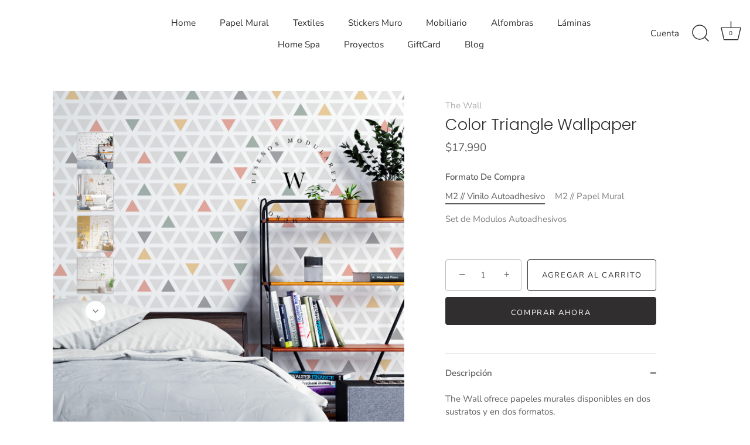

--- FILE ---
content_type: text/html; charset=utf-8
request_url: https://www.omnio.cl/products/color-triangle-wallpaper
body_size: 21388
content:
<!doctype html>
<html class="no-js" lang="es">
<head>
  <!-- Showcase 5.0.3 -->

  <link rel="preload" href="//www.omnio.cl/cdn/shop/t/19/assets/styles.css?v=129918733714863112841759332398" as="style">

  <meta charset="utf-8" />
<meta name="viewport" content="width=device-width,initial-scale=1.0" />
<meta http-equiv="X-UA-Compatible" content="IE=edge">

<link rel="preconnect" href="https://cdn.shopify.com" crossorigin>
<link rel="preconnect" href="https://fonts.shopify.com" crossorigin>
<link rel="preconnect" href="https://monorail-edge.shopifysvc.com"><link rel="preload" as="font" href="//www.omnio.cl/cdn/fonts/nunito_sans/nunitosans_n4.0276fe080df0ca4e6a22d9cb55aed3ed5ba6b1da.woff2" type="font/woff2" crossorigin><link rel="preload" as="font" href="//www.omnio.cl/cdn/fonts/nunito_sans/nunitosans_n7.25d963ed46da26098ebeab731e90d8802d989fa5.woff2" type="font/woff2" crossorigin><link rel="preload" as="font" href="//www.omnio.cl/cdn/fonts/nunito_sans/nunitosans_i4.6e408730afac1484cf297c30b0e67c86d17fc586.woff2" type="font/woff2" crossorigin><link rel="preload" as="font" href="//www.omnio.cl/cdn/fonts/nunito_sans/nunitosans_i7.8c1124729eec046a321e2424b2acf328c2c12139.woff2" type="font/woff2" crossorigin><link rel="preload" as="font" href="//www.omnio.cl/cdn/fonts/nunito_sans/nunitosans_n4.0276fe080df0ca4e6a22d9cb55aed3ed5ba6b1da.woff2" type="font/woff2" crossorigin><link rel="preload" as="font" href="//www.omnio.cl/cdn/fonts/poppins/poppins_n3.05f58335c3209cce17da4f1f1ab324ebe2982441.woff2" type="font/woff2" crossorigin><link rel="preload" as="font" href="//www.omnio.cl/cdn/fonts/poppins/poppins_n6.aa29d4918bc243723d56b59572e18228ed0786f6.woff2" type="font/woff2" crossorigin><link rel="preload" href="//www.omnio.cl/cdn/shop/t/19/assets/vendor.js?v=70213052416818374661631805956" as="script">
<link rel="preload" href="//www.omnio.cl/cdn/shop/t/19/assets/theme.js?v=83153927532068301841633626415" as="script"><link rel="canonical" href="https://www.omnio.cl/products/color-triangle-wallpaper" /><link rel="shortcut icon" href="//www.omnio.cl/cdn/shop/files/LOGO_OMNIO_c1ee4ef0-b923-445d-9f10-e00d24ba2d68.png?v=1634835492" type="image/png" /><meta name="description" content="The Wall ofrece papeles murales disponibles en dos sustratos y en dos formatos.Tipos de papel disponible :1. Vinilo Autoadhesivo: Papel mural vinilico opaco de alta calidad y adherencia. Es textura lisa. Autoadhesivo. 2. Papel Mural Texturado: Papel mural base blanca matte textura lino y de alta calidad. No es adhesivo">
<link rel="preload" as="font" href="//www.omnio.cl/cdn/fonts/nunito_sans/nunitosans_n5.6fc0ed1feb3fc393c40619f180fc49c4d0aae0db.woff2" type="font/woff2" crossorigin><link rel="preload" as="font" href="//www.omnio.cl/cdn/fonts/nunito_sans/nunitosans_n6.6e9464eba570101a53130c8130a9e17a8eb55c21.woff2" type="font/woff2" crossorigin><meta name="theme-color" content="#302e2e">

  <title>
    Color Triangle Wallpaper &ndash; OMNIO
  </title>

  <meta property="og:site_name" content="OMNIO">
<meta property="og:url" content="https://www.omnio.cl/products/color-triangle-wallpaper">
<meta property="og:title" content="Color Triangle Wallpaper">
<meta property="og:type" content="product">
<meta property="og:description" content="The Wall ofrece papeles murales disponibles en dos sustratos y en dos formatos.Tipos de papel disponible :1. Vinilo Autoadhesivo: Papel mural vinilico opaco de alta calidad y adherencia. Es textura lisa. Autoadhesivo. 2. Papel Mural Texturado: Papel mural base blanca matte textura lino y de alta calidad. No es adhesivo"><meta property="og:image" content="http://www.omnio.cl/cdn/shop/products/TheWall_ColorTriangle_60x60_Colors_1_e7baeb97-e451-4eb6-a513-c76fe791068c_1200x1200.jpg?v=1650477717">
  <meta property="og:image:secure_url" content="https://www.omnio.cl/cdn/shop/products/TheWall_ColorTriangle_60x60_Colors_1_e7baeb97-e451-4eb6-a513-c76fe791068c_1200x1200.jpg?v=1650477717">
  <meta property="og:image:width" content="2953">
  <meta property="og:image:height" content="2952"><meta property="og:price:amount" content="17,990">
  <meta property="og:price:currency" content="CLP"><meta name="twitter:card" content="summary_large_image">
<meta name="twitter:title" content="Color Triangle Wallpaper">
<meta name="twitter:description" content="The Wall ofrece papeles murales disponibles en dos sustratos y en dos formatos.Tipos de papel disponible :1. Vinilo Autoadhesivo: Papel mural vinilico opaco de alta calidad y adherencia. Es textura lisa. Autoadhesivo. 2. Papel Mural Texturado: Papel mural base blanca matte textura lino y de alta calidad. No es adhesivo">


  <link href="//www.omnio.cl/cdn/shop/t/19/assets/styles.css?v=129918733714863112841759332398" rel="stylesheet" type="text/css" media="all" />

  <script>window.performance && window.performance.mark && window.performance.mark('shopify.content_for_header.start');</script><meta name="facebook-domain-verification" content="dt5hc61l9utg63dpaan7ps73v62lg7">
<meta id="shopify-digital-wallet" name="shopify-digital-wallet" content="/58774159529/digital_wallets/dialog">
<link rel="alternate" type="application/json+oembed" href="https://www.omnio.cl/products/color-triangle-wallpaper.oembed">
<script async="async" src="/checkouts/internal/preloads.js?locale=es-CL"></script>
<script id="shopify-features" type="application/json">{"accessToken":"6e4eefa69c26f3aea604a97112267ee7","betas":["rich-media-storefront-analytics"],"domain":"www.omnio.cl","predictiveSearch":true,"shopId":58774159529,"locale":"es"}</script>
<script>var Shopify = Shopify || {};
Shopify.shop = "omnio-store.myshopify.com";
Shopify.locale = "es";
Shopify.currency = {"active":"CLP","rate":"1.0"};
Shopify.country = "CL";
Shopify.theme = {"name":"Showcase","id":127148982441,"schema_name":"Showcase","schema_version":"5.0.3","theme_store_id":677,"role":"main"};
Shopify.theme.handle = "null";
Shopify.theme.style = {"id":null,"handle":null};
Shopify.cdnHost = "www.omnio.cl/cdn";
Shopify.routes = Shopify.routes || {};
Shopify.routes.root = "/";</script>
<script type="module">!function(o){(o.Shopify=o.Shopify||{}).modules=!0}(window);</script>
<script>!function(o){function n(){var o=[];function n(){o.push(Array.prototype.slice.apply(arguments))}return n.q=o,n}var t=o.Shopify=o.Shopify||{};t.loadFeatures=n(),t.autoloadFeatures=n()}(window);</script>
<script id="shop-js-analytics" type="application/json">{"pageType":"product"}</script>
<script defer="defer" async type="module" src="//www.omnio.cl/cdn/shopifycloud/shop-js/modules/v2/client.init-shop-cart-sync_2Gr3Q33f.es.esm.js"></script>
<script defer="defer" async type="module" src="//www.omnio.cl/cdn/shopifycloud/shop-js/modules/v2/chunk.common_noJfOIa7.esm.js"></script>
<script defer="defer" async type="module" src="//www.omnio.cl/cdn/shopifycloud/shop-js/modules/v2/chunk.modal_Deo2FJQo.esm.js"></script>
<script type="module">
  await import("//www.omnio.cl/cdn/shopifycloud/shop-js/modules/v2/client.init-shop-cart-sync_2Gr3Q33f.es.esm.js");
await import("//www.omnio.cl/cdn/shopifycloud/shop-js/modules/v2/chunk.common_noJfOIa7.esm.js");
await import("//www.omnio.cl/cdn/shopifycloud/shop-js/modules/v2/chunk.modal_Deo2FJQo.esm.js");

  window.Shopify.SignInWithShop?.initShopCartSync?.({"fedCMEnabled":true,"windoidEnabled":true});

</script>
<script id="__st">var __st={"a":58774159529,"offset":-10800,"reqid":"79e638c6-e4c3-44ab-90fc-0fe4787ec021-1769173168","pageurl":"www.omnio.cl\/products\/color-triangle-wallpaper","u":"e304aeaf0f37","p":"product","rtyp":"product","rid":7112386543785};</script>
<script>window.ShopifyPaypalV4VisibilityTracking = true;</script>
<script id="captcha-bootstrap">!function(){'use strict';const t='contact',e='account',n='new_comment',o=[[t,t],['blogs',n],['comments',n],[t,'customer']],c=[[e,'customer_login'],[e,'guest_login'],[e,'recover_customer_password'],[e,'create_customer']],r=t=>t.map((([t,e])=>`form[action*='/${t}']:not([data-nocaptcha='true']) input[name='form_type'][value='${e}']`)).join(','),a=t=>()=>t?[...document.querySelectorAll(t)].map((t=>t.form)):[];function s(){const t=[...o],e=r(t);return a(e)}const i='password',u='form_key',d=['recaptcha-v3-token','g-recaptcha-response','h-captcha-response',i],f=()=>{try{return window.sessionStorage}catch{return}},m='__shopify_v',_=t=>t.elements[u];function p(t,e,n=!1){try{const o=window.sessionStorage,c=JSON.parse(o.getItem(e)),{data:r}=function(t){const{data:e,action:n}=t;return t[m]||n?{data:e,action:n}:{data:t,action:n}}(c);for(const[e,n]of Object.entries(r))t.elements[e]&&(t.elements[e].value=n);n&&o.removeItem(e)}catch(o){console.error('form repopulation failed',{error:o})}}const l='form_type',E='cptcha';function T(t){t.dataset[E]=!0}const w=window,h=w.document,L='Shopify',v='ce_forms',y='captcha';let A=!1;((t,e)=>{const n=(g='f06e6c50-85a8-45c8-87d0-21a2b65856fe',I='https://cdn.shopify.com/shopifycloud/storefront-forms-hcaptcha/ce_storefront_forms_captcha_hcaptcha.v1.5.2.iife.js',D={infoText:'Protegido por hCaptcha',privacyText:'Privacidad',termsText:'Términos'},(t,e,n)=>{const o=w[L][v],c=o.bindForm;if(c)return c(t,g,e,D).then(n);var r;o.q.push([[t,g,e,D],n]),r=I,A||(h.body.append(Object.assign(h.createElement('script'),{id:'captcha-provider',async:!0,src:r})),A=!0)});var g,I,D;w[L]=w[L]||{},w[L][v]=w[L][v]||{},w[L][v].q=[],w[L][y]=w[L][y]||{},w[L][y].protect=function(t,e){n(t,void 0,e),T(t)},Object.freeze(w[L][y]),function(t,e,n,w,h,L){const[v,y,A,g]=function(t,e,n){const i=e?o:[],u=t?c:[],d=[...i,...u],f=r(d),m=r(i),_=r(d.filter((([t,e])=>n.includes(e))));return[a(f),a(m),a(_),s()]}(w,h,L),I=t=>{const e=t.target;return e instanceof HTMLFormElement?e:e&&e.form},D=t=>v().includes(t);t.addEventListener('submit',(t=>{const e=I(t);if(!e)return;const n=D(e)&&!e.dataset.hcaptchaBound&&!e.dataset.recaptchaBound,o=_(e),c=g().includes(e)&&(!o||!o.value);(n||c)&&t.preventDefault(),c&&!n&&(function(t){try{if(!f())return;!function(t){const e=f();if(!e)return;const n=_(t);if(!n)return;const o=n.value;o&&e.removeItem(o)}(t);const e=Array.from(Array(32),(()=>Math.random().toString(36)[2])).join('');!function(t,e){_(t)||t.append(Object.assign(document.createElement('input'),{type:'hidden',name:u})),t.elements[u].value=e}(t,e),function(t,e){const n=f();if(!n)return;const o=[...t.querySelectorAll(`input[type='${i}']`)].map((({name:t})=>t)),c=[...d,...o],r={};for(const[a,s]of new FormData(t).entries())c.includes(a)||(r[a]=s);n.setItem(e,JSON.stringify({[m]:1,action:t.action,data:r}))}(t,e)}catch(e){console.error('failed to persist form',e)}}(e),e.submit())}));const S=(t,e)=>{t&&!t.dataset[E]&&(n(t,e.some((e=>e===t))),T(t))};for(const o of['focusin','change'])t.addEventListener(o,(t=>{const e=I(t);D(e)&&S(e,y())}));const B=e.get('form_key'),M=e.get(l),P=B&&M;t.addEventListener('DOMContentLoaded',(()=>{const t=y();if(P)for(const e of t)e.elements[l].value===M&&p(e,B);[...new Set([...A(),...v().filter((t=>'true'===t.dataset.shopifyCaptcha))])].forEach((e=>S(e,t)))}))}(h,new URLSearchParams(w.location.search),n,t,e,['guest_login'])})(!0,!0)}();</script>
<script integrity="sha256-4kQ18oKyAcykRKYeNunJcIwy7WH5gtpwJnB7kiuLZ1E=" data-source-attribution="shopify.loadfeatures" defer="defer" src="//www.omnio.cl/cdn/shopifycloud/storefront/assets/storefront/load_feature-a0a9edcb.js" crossorigin="anonymous"></script>
<script data-source-attribution="shopify.dynamic_checkout.dynamic.init">var Shopify=Shopify||{};Shopify.PaymentButton=Shopify.PaymentButton||{isStorefrontPortableWallets:!0,init:function(){window.Shopify.PaymentButton.init=function(){};var t=document.createElement("script");t.src="https://www.omnio.cl/cdn/shopifycloud/portable-wallets/latest/portable-wallets.es.js",t.type="module",document.head.appendChild(t)}};
</script>
<script data-source-attribution="shopify.dynamic_checkout.buyer_consent">
  function portableWalletsHideBuyerConsent(e){var t=document.getElementById("shopify-buyer-consent"),n=document.getElementById("shopify-subscription-policy-button");t&&n&&(t.classList.add("hidden"),t.setAttribute("aria-hidden","true"),n.removeEventListener("click",e))}function portableWalletsShowBuyerConsent(e){var t=document.getElementById("shopify-buyer-consent"),n=document.getElementById("shopify-subscription-policy-button");t&&n&&(t.classList.remove("hidden"),t.removeAttribute("aria-hidden"),n.addEventListener("click",e))}window.Shopify?.PaymentButton&&(window.Shopify.PaymentButton.hideBuyerConsent=portableWalletsHideBuyerConsent,window.Shopify.PaymentButton.showBuyerConsent=portableWalletsShowBuyerConsent);
</script>
<script>
  function portableWalletsCleanup(e){e&&e.src&&console.error("Failed to load portable wallets script "+e.src);var t=document.querySelectorAll("shopify-accelerated-checkout .shopify-payment-button__skeleton, shopify-accelerated-checkout-cart .wallet-cart-button__skeleton"),e=document.getElementById("shopify-buyer-consent");for(let e=0;e<t.length;e++)t[e].remove();e&&e.remove()}function portableWalletsNotLoadedAsModule(e){e instanceof ErrorEvent&&"string"==typeof e.message&&e.message.includes("import.meta")&&"string"==typeof e.filename&&e.filename.includes("portable-wallets")&&(window.removeEventListener("error",portableWalletsNotLoadedAsModule),window.Shopify.PaymentButton.failedToLoad=e,"loading"===document.readyState?document.addEventListener("DOMContentLoaded",window.Shopify.PaymentButton.init):window.Shopify.PaymentButton.init())}window.addEventListener("error",portableWalletsNotLoadedAsModule);
</script>

<script type="module" src="https://www.omnio.cl/cdn/shopifycloud/portable-wallets/latest/portable-wallets.es.js" onError="portableWalletsCleanup(this)" crossorigin="anonymous"></script>
<script nomodule>
  document.addEventListener("DOMContentLoaded", portableWalletsCleanup);
</script>

<link id="shopify-accelerated-checkout-styles" rel="stylesheet" media="screen" href="https://www.omnio.cl/cdn/shopifycloud/portable-wallets/latest/accelerated-checkout-backwards-compat.css" crossorigin="anonymous">
<style id="shopify-accelerated-checkout-cart">
        #shopify-buyer-consent {
  margin-top: 1em;
  display: inline-block;
  width: 100%;
}

#shopify-buyer-consent.hidden {
  display: none;
}

#shopify-subscription-policy-button {
  background: none;
  border: none;
  padding: 0;
  text-decoration: underline;
  font-size: inherit;
  cursor: pointer;
}

#shopify-subscription-policy-button::before {
  box-shadow: none;
}

      </style>

<script>window.performance && window.performance.mark && window.performance.mark('shopify.content_for_header.end');</script>

  <script>
    document.documentElement.className = document.documentElement.className.replace('no-js', 'js');
    window.theme = window.theme || {};
    theme.money_format = "${{amount_no_decimals}}";
    theme.money_container = '.theme-money';
    theme.strings = {
      previous: "Anterior",
      next: "Siguiente",
      close: "Cerrar",
      addressError: "No se puede encontrar esa dirección",
      addressNoResults: "No results for that address",
      addressQueryLimit: "Se ha excedido el límite de uso de la API de Google . Considere la posibilidad de actualizar a un \u003ca href=\"https:\/\/developers.google.com\/maps\/premium\/usage-limits\"\u003ePlan Premium\u003c\/a\u003e.",
      authError: "Hubo un problema de autenticación con su cuenta de Google Maps.",
      back: "Retroceder",
      cartConfirmation: "Debe aceptar los términos y condiciones antes de continuar.",
      loadMore: "Ver mas",
      infiniteScrollNoMore: "No hay resultados",
      priceNonExistent: "No disponible",
      buttonDefault: "Agregar al carrito",
      buttonNoStock: "Agotado",
      buttonNoVariant: "No disponible",
      variantNoStock: "Agotado",
      unitPriceSeparator: " \/ ",
      colorBoxPrevious: "Anterior",
      colorBoxNext: "Próximo",
      colorBoxClose: "Cerrar",
      navigateHome: "Inicio",
      productAddingToCart: "Añadiendo",
      productAddedToCart: "¡Gracias!",
      popupWasAdded: "fue agregado a tu carrito",
      popupCheckout: "Finalizar compra",
      popupContinueShopping: "Continuar la compra",
      onlyXLeft: "¡Sólo quedan [[ quantity ]] !",
      priceSoldOut: "Agotado",
      loading: "Calculador...",
      viewCart: "Carrito",
      page: "Página {{ page }}",
      imageSlider: "Imagenes",
      clearAll: "Borrar todo"
    };
    theme.routes = {
      root_url: '/',
      cart_url: '/cart',
      cart_add_url: '/cart/add',
      checkout: '/checkout'
    };
    theme.settings = {
      productImageParallax: true,
      animationEnabledDesktop: true,
      animationEnabledMobile: false
    };

    theme.checkViewportFillers = function(){
      var toggleState = false;
      var elPageContent = document.getElementById('page-content');
      if(elPageContent) {
        var elOverlapSection = elPageContent.querySelector('.header-overlap-section');
        if (elOverlapSection) {
          var padding = parseInt(getComputedStyle(elPageContent).getPropertyValue('padding-top'));
          toggleState = ((Math.round(elOverlapSection.offsetTop) - padding) === 0);
        }
      }
      if(toggleState) {
        document.getElementsByTagName('body')[0].classList.add('header-section-overlap');
      } else {
        document.getElementsByTagName('body')[0].classList.remove('header-section-overlap');
      }
    };

    theme.assessAltLogo = function(){
      var elsOverlappers = document.querySelectorAll('.needs-alt-logo');
      var useAltLogo = false;
      if(elsOverlappers.length) {
        var elSiteControl = document.querySelector('#site-control');
        var elSiteControlInner = document.querySelector('#site-control .site-control__inner');
        var headerMid = elSiteControlInner.offsetTop + elSiteControl.offsetTop + elSiteControlInner.offsetHeight / 2;
        Array.prototype.forEach.call(elsOverlappers, function(el, i){
          var thisTop = el.getBoundingClientRect().top;
          var thisBottom = thisTop + el.offsetHeight;
          if(headerMid > thisTop && headerMid < thisBottom) {
            useAltLogo = true;
            return false;
          }
        });
      }
      if(useAltLogo) {
        document.getElementsByTagName('body')[0].classList.add('use-alt-logo');
      } else {
        document.getElementsByTagName('body')[0].classList.remove('use-alt-logo');
      }
    };
  </script>
<script type="text/javascript">
_linkedin_partner_id = "6836034";
window._linkedin_data_partner_ids = window._linkedin_data_partner_ids || [];
window._linkedin_data_partner_ids.push(_linkedin_partner_id);
</script><script type="text/javascript">
(function(l) {
if (!l){window.lintrk = function(a,b){window.lintrk.q.push([a,b])};
window.lintrk.q=[]}
var s = document.getElementsByTagName("script")[0];
var b = document.createElement("script");
b.type = "text/javascript";b.async = true;
b.src = "https://snap.licdn.com/li.lms-analytics/insight.min.js";
s.parentNode.insertBefore(b, s);})(window.lintrk);
</script>
<noscript>
<img height="1" width="1" style="display:none;" alt="" src="https://px.ads.linkedin.com/collect/?pid=6836034&fmt=gif" />
</noscript>
<link href="https://monorail-edge.shopifysvc.com" rel="dns-prefetch">
<script>(function(){if ("sendBeacon" in navigator && "performance" in window) {try {var session_token_from_headers = performance.getEntriesByType('navigation')[0].serverTiming.find(x => x.name == '_s').description;} catch {var session_token_from_headers = undefined;}var session_cookie_matches = document.cookie.match(/_shopify_s=([^;]*)/);var session_token_from_cookie = session_cookie_matches && session_cookie_matches.length === 2 ? session_cookie_matches[1] : "";var session_token = session_token_from_headers || session_token_from_cookie || "";function handle_abandonment_event(e) {var entries = performance.getEntries().filter(function(entry) {return /monorail-edge.shopifysvc.com/.test(entry.name);});if (!window.abandonment_tracked && entries.length === 0) {window.abandonment_tracked = true;var currentMs = Date.now();var navigation_start = performance.timing.navigationStart;var payload = {shop_id: 58774159529,url: window.location.href,navigation_start,duration: currentMs - navigation_start,session_token,page_type: "product"};window.navigator.sendBeacon("https://monorail-edge.shopifysvc.com/v1/produce", JSON.stringify({schema_id: "online_store_buyer_site_abandonment/1.1",payload: payload,metadata: {event_created_at_ms: currentMs,event_sent_at_ms: currentMs}}));}}window.addEventListener('pagehide', handle_abandonment_event);}}());</script>
<script id="web-pixels-manager-setup">(function e(e,d,r,n,o){if(void 0===o&&(o={}),!Boolean(null===(a=null===(i=window.Shopify)||void 0===i?void 0:i.analytics)||void 0===a?void 0:a.replayQueue)){var i,a;window.Shopify=window.Shopify||{};var t=window.Shopify;t.analytics=t.analytics||{};var s=t.analytics;s.replayQueue=[],s.publish=function(e,d,r){return s.replayQueue.push([e,d,r]),!0};try{self.performance.mark("wpm:start")}catch(e){}var l=function(){var e={modern:/Edge?\/(1{2}[4-9]|1[2-9]\d|[2-9]\d{2}|\d{4,})\.\d+(\.\d+|)|Firefox\/(1{2}[4-9]|1[2-9]\d|[2-9]\d{2}|\d{4,})\.\d+(\.\d+|)|Chrom(ium|e)\/(9{2}|\d{3,})\.\d+(\.\d+|)|(Maci|X1{2}).+ Version\/(15\.\d+|(1[6-9]|[2-9]\d|\d{3,})\.\d+)([,.]\d+|)( \(\w+\)|)( Mobile\/\w+|) Safari\/|Chrome.+OPR\/(9{2}|\d{3,})\.\d+\.\d+|(CPU[ +]OS|iPhone[ +]OS|CPU[ +]iPhone|CPU IPhone OS|CPU iPad OS)[ +]+(15[._]\d+|(1[6-9]|[2-9]\d|\d{3,})[._]\d+)([._]\d+|)|Android:?[ /-](13[3-9]|1[4-9]\d|[2-9]\d{2}|\d{4,})(\.\d+|)(\.\d+|)|Android.+Firefox\/(13[5-9]|1[4-9]\d|[2-9]\d{2}|\d{4,})\.\d+(\.\d+|)|Android.+Chrom(ium|e)\/(13[3-9]|1[4-9]\d|[2-9]\d{2}|\d{4,})\.\d+(\.\d+|)|SamsungBrowser\/([2-9]\d|\d{3,})\.\d+/,legacy:/Edge?\/(1[6-9]|[2-9]\d|\d{3,})\.\d+(\.\d+|)|Firefox\/(5[4-9]|[6-9]\d|\d{3,})\.\d+(\.\d+|)|Chrom(ium|e)\/(5[1-9]|[6-9]\d|\d{3,})\.\d+(\.\d+|)([\d.]+$|.*Safari\/(?![\d.]+ Edge\/[\d.]+$))|(Maci|X1{2}).+ Version\/(10\.\d+|(1[1-9]|[2-9]\d|\d{3,})\.\d+)([,.]\d+|)( \(\w+\)|)( Mobile\/\w+|) Safari\/|Chrome.+OPR\/(3[89]|[4-9]\d|\d{3,})\.\d+\.\d+|(CPU[ +]OS|iPhone[ +]OS|CPU[ +]iPhone|CPU IPhone OS|CPU iPad OS)[ +]+(10[._]\d+|(1[1-9]|[2-9]\d|\d{3,})[._]\d+)([._]\d+|)|Android:?[ /-](13[3-9]|1[4-9]\d|[2-9]\d{2}|\d{4,})(\.\d+|)(\.\d+|)|Mobile Safari.+OPR\/([89]\d|\d{3,})\.\d+\.\d+|Android.+Firefox\/(13[5-9]|1[4-9]\d|[2-9]\d{2}|\d{4,})\.\d+(\.\d+|)|Android.+Chrom(ium|e)\/(13[3-9]|1[4-9]\d|[2-9]\d{2}|\d{4,})\.\d+(\.\d+|)|Android.+(UC? ?Browser|UCWEB|U3)[ /]?(15\.([5-9]|\d{2,})|(1[6-9]|[2-9]\d|\d{3,})\.\d+)\.\d+|SamsungBrowser\/(5\.\d+|([6-9]|\d{2,})\.\d+)|Android.+MQ{2}Browser\/(14(\.(9|\d{2,})|)|(1[5-9]|[2-9]\d|\d{3,})(\.\d+|))(\.\d+|)|K[Aa][Ii]OS\/(3\.\d+|([4-9]|\d{2,})\.\d+)(\.\d+|)/},d=e.modern,r=e.legacy,n=navigator.userAgent;return n.match(d)?"modern":n.match(r)?"legacy":"unknown"}(),u="modern"===l?"modern":"legacy",c=(null!=n?n:{modern:"",legacy:""})[u],f=function(e){return[e.baseUrl,"/wpm","/b",e.hashVersion,"modern"===e.buildTarget?"m":"l",".js"].join("")}({baseUrl:d,hashVersion:r,buildTarget:u}),m=function(e){var d=e.version,r=e.bundleTarget,n=e.surface,o=e.pageUrl,i=e.monorailEndpoint;return{emit:function(e){var a=e.status,t=e.errorMsg,s=(new Date).getTime(),l=JSON.stringify({metadata:{event_sent_at_ms:s},events:[{schema_id:"web_pixels_manager_load/3.1",payload:{version:d,bundle_target:r,page_url:o,status:a,surface:n,error_msg:t},metadata:{event_created_at_ms:s}}]});if(!i)return console&&console.warn&&console.warn("[Web Pixels Manager] No Monorail endpoint provided, skipping logging."),!1;try{return self.navigator.sendBeacon.bind(self.navigator)(i,l)}catch(e){}var u=new XMLHttpRequest;try{return u.open("POST",i,!0),u.setRequestHeader("Content-Type","text/plain"),u.send(l),!0}catch(e){return console&&console.warn&&console.warn("[Web Pixels Manager] Got an unhandled error while logging to Monorail."),!1}}}}({version:r,bundleTarget:l,surface:e.surface,pageUrl:self.location.href,monorailEndpoint:e.monorailEndpoint});try{o.browserTarget=l,function(e){var d=e.src,r=e.async,n=void 0===r||r,o=e.onload,i=e.onerror,a=e.sri,t=e.scriptDataAttributes,s=void 0===t?{}:t,l=document.createElement("script"),u=document.querySelector("head"),c=document.querySelector("body");if(l.async=n,l.src=d,a&&(l.integrity=a,l.crossOrigin="anonymous"),s)for(var f in s)if(Object.prototype.hasOwnProperty.call(s,f))try{l.dataset[f]=s[f]}catch(e){}if(o&&l.addEventListener("load",o),i&&l.addEventListener("error",i),u)u.appendChild(l);else{if(!c)throw new Error("Did not find a head or body element to append the script");c.appendChild(l)}}({src:f,async:!0,onload:function(){if(!function(){var e,d;return Boolean(null===(d=null===(e=window.Shopify)||void 0===e?void 0:e.analytics)||void 0===d?void 0:d.initialized)}()){var d=window.webPixelsManager.init(e)||void 0;if(d){var r=window.Shopify.analytics;r.replayQueue.forEach((function(e){var r=e[0],n=e[1],o=e[2];d.publishCustomEvent(r,n,o)})),r.replayQueue=[],r.publish=d.publishCustomEvent,r.visitor=d.visitor,r.initialized=!0}}},onerror:function(){return m.emit({status:"failed",errorMsg:"".concat(f," has failed to load")})},sri:function(e){var d=/^sha384-[A-Za-z0-9+/=]+$/;return"string"==typeof e&&d.test(e)}(c)?c:"",scriptDataAttributes:o}),m.emit({status:"loading"})}catch(e){m.emit({status:"failed",errorMsg:(null==e?void 0:e.message)||"Unknown error"})}}})({shopId: 58774159529,storefrontBaseUrl: "https://www.omnio.cl",extensionsBaseUrl: "https://extensions.shopifycdn.com/cdn/shopifycloud/web-pixels-manager",monorailEndpoint: "https://monorail-edge.shopifysvc.com/unstable/produce_batch",surface: "storefront-renderer",enabledBetaFlags: ["2dca8a86"],webPixelsConfigList: [{"id":"205160617","configuration":"{\"pixel_id\":\"596771612582699\",\"pixel_type\":\"facebook_pixel\",\"metaapp_system_user_token\":\"-\"}","eventPayloadVersion":"v1","runtimeContext":"OPEN","scriptVersion":"ca16bc87fe92b6042fbaa3acc2fbdaa6","type":"APP","apiClientId":2329312,"privacyPurposes":["ANALYTICS","MARKETING","SALE_OF_DATA"],"dataSharingAdjustments":{"protectedCustomerApprovalScopes":["read_customer_address","read_customer_email","read_customer_name","read_customer_personal_data","read_customer_phone"]}},{"id":"shopify-app-pixel","configuration":"{}","eventPayloadVersion":"v1","runtimeContext":"STRICT","scriptVersion":"0450","apiClientId":"shopify-pixel","type":"APP","privacyPurposes":["ANALYTICS","MARKETING"]},{"id":"shopify-custom-pixel","eventPayloadVersion":"v1","runtimeContext":"LAX","scriptVersion":"0450","apiClientId":"shopify-pixel","type":"CUSTOM","privacyPurposes":["ANALYTICS","MARKETING"]}],isMerchantRequest: false,initData: {"shop":{"name":"OMNIO","paymentSettings":{"currencyCode":"CLP"},"myshopifyDomain":"omnio-store.myshopify.com","countryCode":"CL","storefrontUrl":"https:\/\/www.omnio.cl"},"customer":null,"cart":null,"checkout":null,"productVariants":[{"price":{"amount":17990.0,"currencyCode":"CLP"},"product":{"title":"Color Triangle Wallpaper","vendor":"The Wall","id":"7112386543785","untranslatedTitle":"Color Triangle Wallpaper","url":"\/products\/color-triangle-wallpaper","type":"Papel Mural"},"id":"40947650986153","image":{"src":"\/\/www.omnio.cl\/cdn\/shop\/products\/TheWall_ColorTriangle_60x60_Colors_1_e7baeb97-e451-4eb6-a513-c76fe791068c.jpg?v=1650477717"},"sku":"","title":"M2 \/\/ Vinilo Autoadhesivo","untranslatedTitle":"M2 \/\/ Vinilo Autoadhesivo"},{"price":{"amount":22990.0,"currencyCode":"CLP"},"product":{"title":"Color Triangle Wallpaper","vendor":"The Wall","id":"7112386543785","untranslatedTitle":"Color Triangle Wallpaper","url":"\/products\/color-triangle-wallpaper","type":"Papel Mural"},"id":"40947651117225","image":{"src":"\/\/www.omnio.cl\/cdn\/shop\/products\/TheWall_ColorTriangle_60x60_Colors_1_e7baeb97-e451-4eb6-a513-c76fe791068c.jpg?v=1650477717"},"sku":"","title":"M2 \/\/ Papel Mural","untranslatedTitle":"M2 \/\/ Papel Mural"},{"price":{"amount":42000.0,"currencyCode":"CLP"},"product":{"title":"Color Triangle Wallpaper","vendor":"The Wall","id":"7112386543785","untranslatedTitle":"Color Triangle Wallpaper","url":"\/products\/color-triangle-wallpaper","type":"Papel Mural"},"id":"40947651215529","image":{"src":"\/\/www.omnio.cl\/cdn\/shop\/products\/TheWall_ColorTriangle_60x60_Colors_1_e7baeb97-e451-4eb6-a513-c76fe791068c.jpg?v=1650477717"},"sku":"","title":"Set de Modulos Autoadhesivos","untranslatedTitle":"Set de Modulos Autoadhesivos"}],"purchasingCompany":null},},"https://www.omnio.cl/cdn","fcfee988w5aeb613cpc8e4bc33m6693e112",{"modern":"","legacy":""},{"shopId":"58774159529","storefrontBaseUrl":"https:\/\/www.omnio.cl","extensionBaseUrl":"https:\/\/extensions.shopifycdn.com\/cdn\/shopifycloud\/web-pixels-manager","surface":"storefront-renderer","enabledBetaFlags":"[\"2dca8a86\"]","isMerchantRequest":"false","hashVersion":"fcfee988w5aeb613cpc8e4bc33m6693e112","publish":"custom","events":"[[\"page_viewed\",{}],[\"product_viewed\",{\"productVariant\":{\"price\":{\"amount\":17990.0,\"currencyCode\":\"CLP\"},\"product\":{\"title\":\"Color Triangle Wallpaper\",\"vendor\":\"The Wall\",\"id\":\"7112386543785\",\"untranslatedTitle\":\"Color Triangle Wallpaper\",\"url\":\"\/products\/color-triangle-wallpaper\",\"type\":\"Papel Mural\"},\"id\":\"40947650986153\",\"image\":{\"src\":\"\/\/www.omnio.cl\/cdn\/shop\/products\/TheWall_ColorTriangle_60x60_Colors_1_e7baeb97-e451-4eb6-a513-c76fe791068c.jpg?v=1650477717\"},\"sku\":\"\",\"title\":\"M2 \/\/ Vinilo Autoadhesivo\",\"untranslatedTitle\":\"M2 \/\/ Vinilo Autoadhesivo\"}}]]"});</script><script>
  window.ShopifyAnalytics = window.ShopifyAnalytics || {};
  window.ShopifyAnalytics.meta = window.ShopifyAnalytics.meta || {};
  window.ShopifyAnalytics.meta.currency = 'CLP';
  var meta = {"product":{"id":7112386543785,"gid":"gid:\/\/shopify\/Product\/7112386543785","vendor":"The Wall","type":"Papel Mural","handle":"color-triangle-wallpaper","variants":[{"id":40947650986153,"price":1799000,"name":"Color Triangle Wallpaper - M2 \/\/ Vinilo Autoadhesivo","public_title":"M2 \/\/ Vinilo Autoadhesivo","sku":""},{"id":40947651117225,"price":2299000,"name":"Color Triangle Wallpaper - M2 \/\/ Papel Mural","public_title":"M2 \/\/ Papel Mural","sku":""},{"id":40947651215529,"price":4200000,"name":"Color Triangle Wallpaper - Set de Modulos Autoadhesivos","public_title":"Set de Modulos Autoadhesivos","sku":""}],"remote":false},"page":{"pageType":"product","resourceType":"product","resourceId":7112386543785,"requestId":"79e638c6-e4c3-44ab-90fc-0fe4787ec021-1769173168"}};
  for (var attr in meta) {
    window.ShopifyAnalytics.meta[attr] = meta[attr];
  }
</script>
<script class="analytics">
  (function () {
    var customDocumentWrite = function(content) {
      var jquery = null;

      if (window.jQuery) {
        jquery = window.jQuery;
      } else if (window.Checkout && window.Checkout.$) {
        jquery = window.Checkout.$;
      }

      if (jquery) {
        jquery('body').append(content);
      }
    };

    var hasLoggedConversion = function(token) {
      if (token) {
        return document.cookie.indexOf('loggedConversion=' + token) !== -1;
      }
      return false;
    }

    var setCookieIfConversion = function(token) {
      if (token) {
        var twoMonthsFromNow = new Date(Date.now());
        twoMonthsFromNow.setMonth(twoMonthsFromNow.getMonth() + 2);

        document.cookie = 'loggedConversion=' + token + '; expires=' + twoMonthsFromNow;
      }
    }

    var trekkie = window.ShopifyAnalytics.lib = window.trekkie = window.trekkie || [];
    if (trekkie.integrations) {
      return;
    }
    trekkie.methods = [
      'identify',
      'page',
      'ready',
      'track',
      'trackForm',
      'trackLink'
    ];
    trekkie.factory = function(method) {
      return function() {
        var args = Array.prototype.slice.call(arguments);
        args.unshift(method);
        trekkie.push(args);
        return trekkie;
      };
    };
    for (var i = 0; i < trekkie.methods.length; i++) {
      var key = trekkie.methods[i];
      trekkie[key] = trekkie.factory(key);
    }
    trekkie.load = function(config) {
      trekkie.config = config || {};
      trekkie.config.initialDocumentCookie = document.cookie;
      var first = document.getElementsByTagName('script')[0];
      var script = document.createElement('script');
      script.type = 'text/javascript';
      script.onerror = function(e) {
        var scriptFallback = document.createElement('script');
        scriptFallback.type = 'text/javascript';
        scriptFallback.onerror = function(error) {
                var Monorail = {
      produce: function produce(monorailDomain, schemaId, payload) {
        var currentMs = new Date().getTime();
        var event = {
          schema_id: schemaId,
          payload: payload,
          metadata: {
            event_created_at_ms: currentMs,
            event_sent_at_ms: currentMs
          }
        };
        return Monorail.sendRequest("https://" + monorailDomain + "/v1/produce", JSON.stringify(event));
      },
      sendRequest: function sendRequest(endpointUrl, payload) {
        // Try the sendBeacon API
        if (window && window.navigator && typeof window.navigator.sendBeacon === 'function' && typeof window.Blob === 'function' && !Monorail.isIos12()) {
          var blobData = new window.Blob([payload], {
            type: 'text/plain'
          });

          if (window.navigator.sendBeacon(endpointUrl, blobData)) {
            return true;
          } // sendBeacon was not successful

        } // XHR beacon

        var xhr = new XMLHttpRequest();

        try {
          xhr.open('POST', endpointUrl);
          xhr.setRequestHeader('Content-Type', 'text/plain');
          xhr.send(payload);
        } catch (e) {
          console.log(e);
        }

        return false;
      },
      isIos12: function isIos12() {
        return window.navigator.userAgent.lastIndexOf('iPhone; CPU iPhone OS 12_') !== -1 || window.navigator.userAgent.lastIndexOf('iPad; CPU OS 12_') !== -1;
      }
    };
    Monorail.produce('monorail-edge.shopifysvc.com',
      'trekkie_storefront_load_errors/1.1',
      {shop_id: 58774159529,
      theme_id: 127148982441,
      app_name: "storefront",
      context_url: window.location.href,
      source_url: "//www.omnio.cl/cdn/s/trekkie.storefront.8d95595f799fbf7e1d32231b9a28fd43b70c67d3.min.js"});

        };
        scriptFallback.async = true;
        scriptFallback.src = '//www.omnio.cl/cdn/s/trekkie.storefront.8d95595f799fbf7e1d32231b9a28fd43b70c67d3.min.js';
        first.parentNode.insertBefore(scriptFallback, first);
      };
      script.async = true;
      script.src = '//www.omnio.cl/cdn/s/trekkie.storefront.8d95595f799fbf7e1d32231b9a28fd43b70c67d3.min.js';
      first.parentNode.insertBefore(script, first);
    };
    trekkie.load(
      {"Trekkie":{"appName":"storefront","development":false,"defaultAttributes":{"shopId":58774159529,"isMerchantRequest":null,"themeId":127148982441,"themeCityHash":"17704475715544963580","contentLanguage":"es","currency":"CLP","eventMetadataId":"b0390de1-ff34-4843-bdfb-8962ace67d27"},"isServerSideCookieWritingEnabled":true,"monorailRegion":"shop_domain","enabledBetaFlags":["65f19447"]},"Session Attribution":{},"S2S":{"facebookCapiEnabled":true,"source":"trekkie-storefront-renderer","apiClientId":580111}}
    );

    var loaded = false;
    trekkie.ready(function() {
      if (loaded) return;
      loaded = true;

      window.ShopifyAnalytics.lib = window.trekkie;

      var originalDocumentWrite = document.write;
      document.write = customDocumentWrite;
      try { window.ShopifyAnalytics.merchantGoogleAnalytics.call(this); } catch(error) {};
      document.write = originalDocumentWrite;

      window.ShopifyAnalytics.lib.page(null,{"pageType":"product","resourceType":"product","resourceId":7112386543785,"requestId":"79e638c6-e4c3-44ab-90fc-0fe4787ec021-1769173168","shopifyEmitted":true});

      var match = window.location.pathname.match(/checkouts\/(.+)\/(thank_you|post_purchase)/)
      var token = match? match[1]: undefined;
      if (!hasLoggedConversion(token)) {
        setCookieIfConversion(token);
        window.ShopifyAnalytics.lib.track("Viewed Product",{"currency":"CLP","variantId":40947650986153,"productId":7112386543785,"productGid":"gid:\/\/shopify\/Product\/7112386543785","name":"Color Triangle Wallpaper - M2 \/\/ Vinilo Autoadhesivo","price":"17990","sku":"","brand":"The Wall","variant":"M2 \/\/ Vinilo Autoadhesivo","category":"Papel Mural","nonInteraction":true,"remote":false},undefined,undefined,{"shopifyEmitted":true});
      window.ShopifyAnalytics.lib.track("monorail:\/\/trekkie_storefront_viewed_product\/1.1",{"currency":"CLP","variantId":40947650986153,"productId":7112386543785,"productGid":"gid:\/\/shopify\/Product\/7112386543785","name":"Color Triangle Wallpaper - M2 \/\/ Vinilo Autoadhesivo","price":"17990","sku":"","brand":"The Wall","variant":"M2 \/\/ Vinilo Autoadhesivo","category":"Papel Mural","nonInteraction":true,"remote":false,"referer":"https:\/\/www.omnio.cl\/products\/color-triangle-wallpaper"});
      }
    });


        var eventsListenerScript = document.createElement('script');
        eventsListenerScript.async = true;
        eventsListenerScript.src = "//www.omnio.cl/cdn/shopifycloud/storefront/assets/shop_events_listener-3da45d37.js";
        document.getElementsByTagName('head')[0].appendChild(eventsListenerScript);

})();</script>
<script
  defer
  src="https://www.omnio.cl/cdn/shopifycloud/perf-kit/shopify-perf-kit-3.0.4.min.js"
  data-application="storefront-renderer"
  data-shop-id="58774159529"
  data-render-region="gcp-us-central1"
  data-page-type="product"
  data-theme-instance-id="127148982441"
  data-theme-name="Showcase"
  data-theme-version="5.0.3"
  data-monorail-region="shop_domain"
  data-resource-timing-sampling-rate="10"
  data-shs="true"
  data-shs-beacon="true"
  data-shs-export-with-fetch="true"
  data-shs-logs-sample-rate="1"
  data-shs-beacon-endpoint="https://www.omnio.cl/api/collect"
></script>
</head>

<body id="page-color-triangle-wallpaper" class="page-color-triangle-wallpaper template-product">
  

  
    <script>
      if ('IntersectionObserver' in window) {
        document.body.classList.add("cc-animate-enabled");
      }
    </script>
  

  <a class="skip-link visually-hidden" href="#page-content">Ir al contenido</a>

  <div id="shopify-section-header" class="shopify-section"><style type="text/css">
  
    .logo img { width: 150px; }
    @media(min-width:768px){
    .logo img { width: 250px; }
    }
  

  .cc-announcement {
    
      font-size: 15px;
    
  }

  @media (min-width: 768px) {
    .cc-announcement {
      font-size: 15px;
    }
  }
</style>


<form action="/cart" method="post" id="cc-checkout-form">
</form>


  

  
<div data-section-type="header" itemscope itemtype="http://schema.org/Organization">
    <div id="site-control" class="site-control inline icons
      nav-inline-desktop
      
      fixed
      
      has-announcement
      alt-logo-when-active
      
      "
      data-cc-animate
      data-opacity="transparent"
      data-positioning="peek"
    >
      
  
  

      <div class="links site-control__inner">
        <a class="menu" href="#page-menu" aria-controls="page-menu" data-modal-nav-toggle aria-label="Menú">
          <span class="icon-menu">
  <span class="icon-menu__bar icon-menu__bar-1"></span>
  <span class="icon-menu__bar icon-menu__bar-2"></span>
  <span class="icon-menu__bar icon-menu__bar-3"></span>
</span>

          <span class="text-link">Menú</span>
        </a>

        
  <a data-cc-animate-click data-cc-animate class="logo " href="/"
     itemprop="url">

    

    <meta itemprop="name" content="OMNIO">
    
      
      
      <img src="//www.omnio.cl/cdn/shop/files/LOGO_O-02_500x.png?v=1632235814" alt="OMNIO" itemprop="logo"
           width="1133" height="404"/>

      
    

    
  </a>
  

        
      <div class="site-control__inline-links">
        <div class="nav-row multi-level-nav reveal-on-hover" role="navigation" aria-label="Navegación primaria">
          <div class="tier-1">
            <ul>
              
<li class="">
                  <a data-cc-animate-click href="/" class=" " >
                    Home
                  </a>

                  
                </li>
              
<li class="">
                  <a data-cc-animate-click href="/collections/wallpapers" class=" " >
                    Papel Mural
                  </a>

                  
                </li>
              
<li class=" contains-children">
                  <a  href="/collections/textil" class=" has-children" aria-haspopup="true">
                    Textiles
                  </a>

                  

                    
                    

                    <ul 
                        class="nav-rows"
                      >

                      
                        <li class="">
                          <a data-cc-animate-click href="/collections/textil/tela" class="" >
                            Cama & Deco

                            
                          </a>

                          
                        </li>
                      
                        <li class="">
                          <a data-cc-animate-click href="/collections/textil/lino" class="" >
                            Linos

                            
                          </a>

                          
                        </li>
                      
                        <li class="">
                          <a data-cc-animate-click href="/collections/textil/manta" class="" >
                            Manta Tejida

                            
                          </a>

                          
                        </li>
                      

                      
                    </ul>
                  
                </li>
              
<li class="">
                  <a data-cc-animate-click href="/collections/stickers-de-muro" class=" " >
                    Stickers Muro
                  </a>

                  
                </li>
              
<li class=" contains-children">
                  <a  href="/collections/muebles" class=" has-children" aria-haspopup="true">
                    Mobiliario 
                  </a>

                  

                    
                    

                    <ul 
                        class="nav-rows"
                      >

                      
                        <li class="">
                          <a data-cc-animate-click href="/collections/sofas" class="" >
                            Sofás y Sillones

                            
                          </a>

                          
                        </li>
                      
                        <li class="">
                          <a data-cc-animate-click href="/collections/sillas-pisos" class="" >
                            Sitiales, Sillas y Pisos

                            
                          </a>

                          
                        </li>
                      
                        <li class="">
                          <a data-cc-animate-click href="/collections/muebles/mesa" class="" >
                            Mesas

                            
                          </a>

                          
                        </li>
                      
                        <li class="">
                          <a data-cc-animate-click href="/collections/muebles/silla" class="" >
                            Sillas / Pisos

                            
                          </a>

                          
                        </li>
                      
                        <li class="">
                          <a data-cc-animate-click href="/collections/muebles/terraza" class="" >
                            Terraza

                            
                          </a>

                          
                        </li>
                      
                        <li class="">
                          <a data-cc-animate-click href="/collections/muebles/complemento" class="" >
                            Complementos

                            
                          </a>

                          
                        </li>
                      
                        <li class="">
                          <a data-cc-animate-click href="/collections/iluminacion/Iluminaci%C3%B3n" class="" >
                            Luminarias

                            
                          </a>

                          
                        </li>
                      

                      
                    </ul>
                  
                </li>
              
<li class="">
                  <a data-cc-animate-click href="/collections/alfombras" class=" " >
                    Alfombras
                  </a>

                  
                </li>
              
<li class="">
                  <a data-cc-animate-click href="/collections/laminas/lamina" class=" " >
                    Láminas 
                  </a>

                  
                </li>
              
<li class=" contains-children">
                  <a  href="/collections/deco" class=" has-children" aria-haspopup="true">
                    Home Spa
                  </a>

                  

                    
                    

                    <ul 
                        class="nav-rows"
                      >

                      
                        <li class="">
                          <a data-cc-animate-click href="/collections/deco/spray" class="" >
                            Home Spray

                            
                          </a>

                          
                        </li>
                      

                      
                    </ul>
                  
                </li>
              
<li class="">
                  <a data-cc-animate-click href="/pages/proyectos" class=" " >
                    Proyectos
                  </a>

                  
                </li>
              
<li class="">
                  <a data-cc-animate-click href="/collections/gift-card/giftcard" class=" " >
                    GiftCard
                  </a>

                  
                </li>
              
<li class="">
                  <a data-cc-animate-click href="/blogs/inspiracion" class=" " >
                    Blog
                  </a>

                  
                </li>
              
            </ul>
          </div>
        </div>
      </div>
    


        <div class="nav-right-side">
          
            
          

          
            <a data-cc-animate-click href="/account" class="nav-account">
              Cuenta
            </a>
          

          <a class="cart nav-search"
             href="/search"
             aria-label="Buscar"
             data-modal-toggle="#search-modal">
            <svg viewBox="0 0 29 29" version="1.1" xmlns="http://www.w3.org/2000/svg">
  <title>Search</title>
  <g stroke="none" stroke-width="1.5" fill="none" fill-rule="evenodd" stroke-linecap="round" stroke-linejoin="round">
    <g transform="translate(-1335.000000, -30.000000)" stroke="currentColor">
      <g transform="translate(1336.000000, 31.000000)">
        <circle cx="12" cy="12" r="12"></circle>
        <line x1="27" y1="27" x2="20.475" y2="20.475" id="Path"></line>
      </g>
    </g>
  </g>
</svg>

            <span class="text-link">Buscar</span>
          </a>

          <a data-cc-animate-click class="cart cart-icon--basket1" href="/cart" aria-label="Carrito">
            
              <svg xmlns="http://www.w3.org/2000/svg" viewBox="0 0 23.96 22">
    <title>Cart</title>
    <g data-name="Layer 2">
        <g data-name="Layer 1">
            <path d="M22.7,8l-3,13H4.3l-3-13H22.7M24,7H0L3.51,22H20.45L24,7Z"/>
            <rect x="11.48" width="1" height="7"/>
        </g>
    </g>
</svg>

            
            <div>0</div>
            <span class="text-link">Carrito </span>
          </a>
        </div>
      </div>
    </div>

    <nav id="page-menu" class="theme-modal nav-uses-modal">
      <div class="inner">
        <a href="#" class="no-js-only">Cerrar</a>

        <div class="nav-container">
          <div class="nav-body container growth-area" data-root-nav="true">
            <div class="nav main-nav" role="navigation" aria-label="Primaria">
              <ul>
                
                <li class=" ">
                  <a href="/" data-cc-animate-click>
                    <span>Home</span>
                  </a>

                  
                </li>
                
                <li class=" ">
                  <a href="/collections/wallpapers" data-cc-animate-click>
                    <span>Papel Mural</span>
                  </a>

                  
                </li>
                
                <li class=" ">
                  <a href="/collections/textil" aria-haspopup="true">
                    <span>Textiles</span>
                  </a>

                  
                  <ul>
                      
                      
                      <li class=" ">
                        <a href="/collections/textil/tela" data-cc-animate-click>
                          <span>Cama & Deco</span>
                        </a>

                        
                      </li>
                      
                      <li class=" ">
                        <a href="/collections/textil/lino" data-cc-animate-click>
                          <span>Linos</span>
                        </a>

                        
                      </li>
                      
                      <li class=" ">
                        <a href="/collections/textil/manta" data-cc-animate-click>
                          <span>Manta Tejida</span>
                        </a>

                        
                      </li>
                      
                    
                  </ul>
                  
                </li>
                
                <li class=" ">
                  <a href="/collections/stickers-de-muro" data-cc-animate-click>
                    <span>Stickers Muro</span>
                  </a>

                  
                </li>
                
                <li class=" ">
                  <a href="/collections/muebles" aria-haspopup="true">
                    <span>Mobiliario </span>
                  </a>

                  
                  <ul>
                      
                      
                      <li class=" ">
                        <a href="/collections/sofas" data-cc-animate-click>
                          <span>Sofás y Sillones</span>
                        </a>

                        
                      </li>
                      
                      <li class=" ">
                        <a href="/collections/sillas-pisos" data-cc-animate-click>
                          <span>Sitiales, Sillas y Pisos</span>
                        </a>

                        
                      </li>
                      
                      <li class=" ">
                        <a href="/collections/muebles/mesa" data-cc-animate-click>
                          <span>Mesas</span>
                        </a>

                        
                      </li>
                      
                      <li class=" ">
                        <a href="/collections/muebles/silla" data-cc-animate-click>
                          <span>Sillas / Pisos</span>
                        </a>

                        
                      </li>
                      
                      <li class=" ">
                        <a href="/collections/muebles/terraza" data-cc-animate-click>
                          <span>Terraza</span>
                        </a>

                        
                      </li>
                      
                      <li class=" ">
                        <a href="/collections/muebles/complemento" data-cc-animate-click>
                          <span>Complementos</span>
                        </a>

                        
                      </li>
                      
                      <li class=" ">
                        <a href="/collections/iluminacion/Iluminaci%C3%B3n" data-cc-animate-click>
                          <span>Luminarias</span>
                        </a>

                        
                      </li>
                      
                    
                  </ul>
                  
                </li>
                
                <li class=" ">
                  <a href="/collections/alfombras" data-cc-animate-click>
                    <span>Alfombras</span>
                  </a>

                  
                </li>
                
                <li class=" ">
                  <a href="/collections/laminas/lamina" data-cc-animate-click>
                    <span>Láminas </span>
                  </a>

                  
                </li>
                
                <li class=" ">
                  <a href="/collections/deco" aria-haspopup="true">
                    <span>Home Spa</span>
                  </a>

                  
                  <ul>
                      
                      
                      <li class=" ">
                        <a href="/collections/deco/spray" data-cc-animate-click>
                          <span>Home Spray</span>
                        </a>

                        
                      </li>
                      
                    
                  </ul>
                  
                </li>
                
                <li class=" ">
                  <a href="/pages/proyectos" data-cc-animate-click>
                    <span>Proyectos</span>
                  </a>

                  
                </li>
                
                <li class=" ">
                  <a href="/collections/gift-card/giftcard" data-cc-animate-click>
                    <span>GiftCard</span>
                  </a>

                  
                </li>
                
                <li class=" ">
                  <a href="/blogs/inspiracion" data-cc-animate-click>
                    <span>Blog</span>
                  </a>

                  
                </li>
                
              </ul>
            </div>
          </div>

          <div class="nav-footer-links">
            

            
              <div class="nav-footer-links__link">
                <a data-cc-animate-click href="/account">Cuenta</a>
              </div>
            

            

            
          </div>

          <div class="nav-ctas">
            
          </div>
        </div>
      </div>
    </nav>
  </div>





</div>

  <main id="page-content">
    <div id="shopify-section-template--15095207788713__main" class="shopify-section section-product-template"><style data-shopify>
  @media(max-width: 767px){
  .product-area__media .swiper-container:not(.swiper-container-horizontal) {
  padding-bottom: 99.96613613274636%;
  }
  }
</style>

<div class="product-area
      
       product-area--restrict-width
      product-area--one-col  
      "
     data-section-type="product-template"
     data-components="tabs"
     data-is-featured-product="false"
     data-ajax-add-to-cart="true"
     data-product-id="7112386543785"
     data-enable-history-state="true">
  <style type="text/css">
    
    @media(max-width:767px){
        .product-area__details__thumbs__thumb-1 .rimage-outer-wrapper {
            width: 70px;
        }
    }
    
    @media(max-width:767px){
        .product-area__details__thumbs__thumb-2 .rimage-outer-wrapper {
            width: 70px;
        }
    }
    
    @media(max-width:767px){
        .product-area__details__thumbs__thumb-3 .rimage-outer-wrapper {
            width: 70px;
        }
    }
    
    @media(max-width:767px){
        .product-area__details__thumbs__thumb-4 .rimage-outer-wrapper {
            width: 70px;
        }
    }
    
    @media(max-width:767px){
        .product-area__details__thumbs__thumb-5 .rimage-outer-wrapper {
            width: 70px;
        }
    }
    
    @media(max-width:767px){
        .product-area__details__thumbs__thumb-6 .rimage-outer-wrapper {
            width: 70px;
        }
    }
    
  </style>

  

  <div class="product-area__media "
       data-cc-animate data-cc-animate-duration="2s">

    <div class="theme-gallery product-slider
        
        
        theme-gallery--zoom-enabled
        theme-gallery--thumbs-enabled"
         data-column-count="1"
         data-scroll-to-variant-media="true"
    >
      <div class="theme-viewport swiper-container" data-swiper-nav-style="dots">
        <div class="theme-images swiper-wrapper">
          
            
              <div class="theme-img theme-img-1 swiper-slide current-img"
                      
                        data-full-size="//www.omnio.cl/cdn/shop/products/TheWall_ColorTriangle_60x60_Colors_1_e7baeb97-e451-4eb6-a513-c76fe791068c.jpg?v=1650477717"
                      
              >
    <div class="product-media product-media--image"
         data-media-id="28356467163305"
         data-media-type="image">

      <div class="rimage-wrapper lazyload--placeholder"
           style="padding-top:99.96613613274636%">
        
        <img class="rimage__image lazyload--manual "
             
               src="//www.omnio.cl/cdn/shop/products/TheWall_ColorTriangle_60x60_Colors_1_e7baeb97-e451-4eb6-a513-c76fe791068c_360x.jpg?v=1650477717"
             
             data-src="//www.omnio.cl/cdn/shop/products/TheWall_ColorTriangle_60x60_Colors_1_e7baeb97-e451-4eb6-a513-c76fe791068c_{width}x.jpg?v=1650477717"
             data-widths="[460, 540, 720, 900, 1080, 1296, 1512, 1728, 2048]"
             data-aspectratio="1.0003387533875339"
             data-sizes="auto"
             height="2952"
             width="2953"
             alt=""
             
        >
        <noscript>
          <img data-src="//www.omnio.cl/cdn/shop/products/TheWall_ColorTriangle_60x60_Colors_1_e7baeb97-e451-4eb6-a513-c76fe791068c_1024x1024.jpg?v=1650477717" alt="">
        </noscript>
      </div>

    </div>

  

</div>
            
              <div class="theme-img theme-img-2 swiper-slide "
                      
                        data-full-size="//www.omnio.cl/cdn/shop/products/TheWall_ColorTriangle_60x60_Colors_3_5efee585-8ab0-4c46-b651-e207448c4c7b.jpg?v=1650477717"
                      
              >
    <div class="product-media product-media--image"
         data-media-id="28356467228841"
         data-media-type="image">

      <div class="rimage-wrapper lazyload--placeholder"
           style="padding-top:99.96613613274636%">
        
        <img class="rimage__image lazyload--manual fade-in"
             
             data-src="//www.omnio.cl/cdn/shop/products/TheWall_ColorTriangle_60x60_Colors_3_5efee585-8ab0-4c46-b651-e207448c4c7b_{width}x.jpg?v=1650477717"
             data-widths="[460, 540, 720, 900, 1080, 1296, 1512, 1728, 2048]"
             data-aspectratio="1.0003387533875339"
             data-sizes="auto"
             height="2952"
             width="2953"
             alt=""
             
        >
        <noscript>
          <img data-src="//www.omnio.cl/cdn/shop/products/TheWall_ColorTriangle_60x60_Colors_3_5efee585-8ab0-4c46-b651-e207448c4c7b_1024x1024.jpg?v=1650477717" alt="">
        </noscript>
      </div>

    </div>

  

</div>
            
              <div class="theme-img theme-img-3 swiper-slide "
                      
                        data-full-size="//www.omnio.cl/cdn/shop/products/TheWall_ColorTriangle_60x60_Colors_2_849bd12b-675a-4a83-9239-87557899adce.jpg?v=1650477717"
                      
              >
    <div class="product-media product-media--image"
         data-media-id="28356467196073"
         data-media-type="image">

      <div class="rimage-wrapper lazyload--placeholder"
           style="padding-top:99.96613613274636%">
        
        <img class="rimage__image lazyload--manual fade-in"
             
             data-src="//www.omnio.cl/cdn/shop/products/TheWall_ColorTriangle_60x60_Colors_2_849bd12b-675a-4a83-9239-87557899adce_{width}x.jpg?v=1650477717"
             data-widths="[460, 540, 720, 900, 1080, 1296, 1512, 1728, 2048]"
             data-aspectratio="1.0003387533875339"
             data-sizes="auto"
             height="2952"
             width="2953"
             alt=""
             
        >
        <noscript>
          <img data-src="//www.omnio.cl/cdn/shop/products/TheWall_ColorTriangle_60x60_Colors_2_849bd12b-675a-4a83-9239-87557899adce_1024x1024.jpg?v=1650477717" alt="">
        </noscript>
      </div>

    </div>

  

</div>
            
              <div class="theme-img theme-img-4 swiper-slide "
                      
                        data-full-size="//www.omnio.cl/cdn/shop/products/TheWall_ColorTriangle_60x60_Colors_1.jpg?v=1650477717"
                      
              >
    <div class="product-media product-media--image"
         data-media-id="25699076243625"
         data-media-type="image">

      <div class="rimage-wrapper lazyload--placeholder"
           style="padding-top:100.0%">
        
        <img class="rimage__image lazyload--manual fade-in"
             
             data-src="//www.omnio.cl/cdn/shop/products/TheWall_ColorTriangle_60x60_Colors_1_{width}x.jpg?v=1650477717"
             data-widths="[460, 540, 720, 900, 1080, 1296, 1512, 1728, 2048]"
             data-aspectratio="1.0"
             data-sizes="auto"
             height="1000"
             width="1000"
             alt=""
             
        >
        <noscript>
          <img data-src="//www.omnio.cl/cdn/shop/products/TheWall_ColorTriangle_60x60_Colors_1_1024x1024.jpg?v=1650477717" alt="">
        </noscript>
      </div>

    </div>

  

</div>
            
              <div class="theme-img theme-img-5 swiper-slide "
                      
                        data-full-size="//www.omnio.cl/cdn/shop/products/TheWall_ColorTriangle_60x60_Colors_3.jpg?v=1650477717"
                      
              >
    <div class="product-media product-media--image"
         data-media-id="25699076309161"
         data-media-type="image">

      <div class="rimage-wrapper lazyload--placeholder"
           style="padding-top:100.0%">
        
        <img class="rimage__image lazyload--manual fade-in"
             
             data-src="//www.omnio.cl/cdn/shop/products/TheWall_ColorTriangle_60x60_Colors_3_{width}x.jpg?v=1650477717"
             data-widths="[460, 540, 720, 900, 1080, 1296, 1512, 1728, 2048]"
             data-aspectratio="1.0"
             data-sizes="auto"
             height="1000"
             width="1000"
             alt=""
             
        >
        <noscript>
          <img data-src="//www.omnio.cl/cdn/shop/products/TheWall_ColorTriangle_60x60_Colors_3_1024x1024.jpg?v=1650477717" alt="">
        </noscript>
      </div>

    </div>

  

</div>
            
              <div class="theme-img theme-img-6 swiper-slide "
                      
                        data-full-size="//www.omnio.cl/cdn/shop/products/TheWall_ColorTriangle_60x60_Colors_4.png?v=1650477717"
                      
              >
    <div class="product-media product-media--image"
         data-media-id="25699076341929"
         data-media-type="image">

      <div class="rimage-wrapper lazyload--placeholder"
           style="padding-top:100.0%">
        
        <img class="rimage__image lazyload--manual fade-in"
             
             data-src="//www.omnio.cl/cdn/shop/products/TheWall_ColorTriangle_60x60_Colors_4_{width}x.png?v=1650477717"
             data-widths="[460, 540, 720, 900, 1080, 1296, 1512, 1728, 2048]"
             data-aspectratio="1.0"
             data-sizes="auto"
             height="1000"
             width="1000"
             alt=""
             
        >
        <noscript>
          <img data-src="//www.omnio.cl/cdn/shop/products/TheWall_ColorTriangle_60x60_Colors_4_1024x1024.png?v=1650477717" alt="">
        </noscript>
      </div>

    </div>

  

</div>
            
          
        </div>
        <div class="swiper-pagination"></div>
        <a href="#" class="swiper-button-prev" aria-label="Anterior"><svg xmlns="http://www.w3.org/2000/svg" viewBox="0 0 24 24">
  <path d="M0-.25H24v24H0Z" transform="translate(0 0.25)" style="fill:none"/>
  <polyline points="14.4 7.03 9 12.43 14.4 17.83"
            style="fill:none;stroke:currentColor;stroke-linecap:round;stroke-miterlimit:8;stroke-width:2px"/>
</svg>
</a>
        <a href="#" class="swiper-button-next" aria-label="Siguiente"><svg xmlns="http://www.w3.org/2000/svg" viewBox="0 0 24 24">
  <path d="M0-.25H24v24H0Z" transform="translate(0 0.25)" style="fill:none"/>
  <polyline points="10 17.83 15.4 12.43 10 7.03"
            style="fill:none;stroke:currentColor;stroke-linecap:round;stroke-miterlimit:8;stroke-width:2px"/>
</svg>
</a>
      </div>
    </div>
  </div>

  <div class="product-area__details product-detail">
    <div class="product-area__details__inner "><div class="product-area__details__thumbs" data-cc-animate>
          <div class="carousel-wrapper">
            <div class="carousel">
              
                <div class="product-area__details__thumbs__thumb product-area__details__thumbs__thumb-1 theme-gallery-thumb"
                     data-media-id="28356467163305">
                  <a href="//www.omnio.cl/cdn/shop/products/TheWall_ColorTriangle_60x60_Colors_1_e7baeb97-e451-4eb6-a513-c76fe791068c.jpg?v=1650477717"
                           class="thumb-active"
                     aria-label="Color Triangle Wallpaper"
                  >
                    <div class="rimage-outer-wrapper" style="max-width: 2953px"
  
>
  <div class="rimage-wrapper lazyload--placeholder" style="padding-top:99.96613613274636%">
    
    
    <img class="rimage__image lazyload fade-in "
      data-src="//www.omnio.cl/cdn/shop/products/TheWall_ColorTriangle_60x60_Colors_1_e7baeb97-e451-4eb6-a513-c76fe791068c_{width}x.jpg?v=1650477717"
      data-widths="[460, 540, 720, 900, 1080, 1296, 1512, 1728, 2048]"
      data-aspectratio="1.0003387533875339"
      data-sizes="auto"
      alt=""
      width="2953"
      height="2952"
      >

    <noscript>
      
      <img src="//www.omnio.cl/cdn/shop/products/TheWall_ColorTriangle_60x60_Colors_1_e7baeb97-e451-4eb6-a513-c76fe791068c_1024x1024.jpg?v=1650477717" alt="" class="rimage__image">
    </noscript>
  </div>
</div>



</a>
                </div>
              
                <div class="product-area__details__thumbs__thumb product-area__details__thumbs__thumb-2 theme-gallery-thumb"
                     data-media-id="28356467228841">
                  <a href="//www.omnio.cl/cdn/shop/products/TheWall_ColorTriangle_60x60_Colors_3_5efee585-8ab0-4c46-b651-e207448c4c7b.jpg?v=1650477717"
                          
                     aria-label="Color Triangle Wallpaper"
                  >
                    <div class="rimage-outer-wrapper" style="max-width: 2953px"
  
>
  <div class="rimage-wrapper lazyload--placeholder" style="padding-top:99.96613613274636%">
    
    
    <img class="rimage__image lazyload fade-in "
      data-src="//www.omnio.cl/cdn/shop/products/TheWall_ColorTriangle_60x60_Colors_3_5efee585-8ab0-4c46-b651-e207448c4c7b_{width}x.jpg?v=1650477717"
      data-widths="[460, 540, 720, 900, 1080, 1296, 1512, 1728, 2048]"
      data-aspectratio="1.0003387533875339"
      data-sizes="auto"
      alt=""
      width="2953"
      height="2952"
      >

    <noscript>
      
      <img src="//www.omnio.cl/cdn/shop/products/TheWall_ColorTriangle_60x60_Colors_3_5efee585-8ab0-4c46-b651-e207448c4c7b_1024x1024.jpg?v=1650477717" alt="" class="rimage__image">
    </noscript>
  </div>
</div>



</a>
                </div>
              
                <div class="product-area__details__thumbs__thumb product-area__details__thumbs__thumb-3 theme-gallery-thumb"
                     data-media-id="28356467196073">
                  <a href="//www.omnio.cl/cdn/shop/products/TheWall_ColorTriangle_60x60_Colors_2_849bd12b-675a-4a83-9239-87557899adce.jpg?v=1650477717"
                          
                     aria-label="Color Triangle Wallpaper"
                  >
                    <div class="rimage-outer-wrapper" style="max-width: 2953px"
  
>
  <div class="rimage-wrapper lazyload--placeholder" style="padding-top:99.96613613274636%">
    
    
    <img class="rimage__image lazyload fade-in "
      data-src="//www.omnio.cl/cdn/shop/products/TheWall_ColorTriangle_60x60_Colors_2_849bd12b-675a-4a83-9239-87557899adce_{width}x.jpg?v=1650477717"
      data-widths="[460, 540, 720, 900, 1080, 1296, 1512, 1728, 2048]"
      data-aspectratio="1.0003387533875339"
      data-sizes="auto"
      alt=""
      width="2953"
      height="2952"
      >

    <noscript>
      
      <img src="//www.omnio.cl/cdn/shop/products/TheWall_ColorTriangle_60x60_Colors_2_849bd12b-675a-4a83-9239-87557899adce_1024x1024.jpg?v=1650477717" alt="" class="rimage__image">
    </noscript>
  </div>
</div>



</a>
                </div>
              
                <div class="product-area__details__thumbs__thumb product-area__details__thumbs__thumb-4 theme-gallery-thumb"
                     data-media-id="25699076243625">
                  <a href="//www.omnio.cl/cdn/shop/products/TheWall_ColorTriangle_60x60_Colors_1.jpg?v=1650477717"
                          
                     aria-label="Color Triangle Wallpaper"
                  >
                    <div class="rimage-outer-wrapper" style="max-width: 1000px"
  
>
  <div class="rimage-wrapper lazyload--placeholder" style="padding-top:100.0%">
    
    
    <img class="rimage__image lazyload fade-in "
      data-src="//www.omnio.cl/cdn/shop/products/TheWall_ColorTriangle_60x60_Colors_1_{width}x.jpg?v=1650477717"
      data-widths="[460, 540, 720, 900, 1080, 1296, 1512, 1728, 2048]"
      data-aspectratio="1.0"
      data-sizes="auto"
      alt=""
      width="1000"
      height="1000"
      >

    <noscript>
      
      <img src="//www.omnio.cl/cdn/shop/products/TheWall_ColorTriangle_60x60_Colors_1_1024x1024.jpg?v=1650477717" alt="" class="rimage__image">
    </noscript>
  </div>
</div>



</a>
                </div>
              
                <div class="product-area__details__thumbs__thumb product-area__details__thumbs__thumb-5 theme-gallery-thumb"
                     data-media-id="25699076309161">
                  <a href="//www.omnio.cl/cdn/shop/products/TheWall_ColorTriangle_60x60_Colors_3.jpg?v=1650477717"
                          
                     aria-label="Color Triangle Wallpaper"
                  >
                    <div class="rimage-outer-wrapper" style="max-width: 1000px"
  
>
  <div class="rimage-wrapper lazyload--placeholder" style="padding-top:100.0%">
    
    
    <img class="rimage__image lazyload fade-in "
      data-src="//www.omnio.cl/cdn/shop/products/TheWall_ColorTriangle_60x60_Colors_3_{width}x.jpg?v=1650477717"
      data-widths="[460, 540, 720, 900, 1080, 1296, 1512, 1728, 2048]"
      data-aspectratio="1.0"
      data-sizes="auto"
      alt=""
      width="1000"
      height="1000"
      >

    <noscript>
      
      <img src="//www.omnio.cl/cdn/shop/products/TheWall_ColorTriangle_60x60_Colors_3_1024x1024.jpg?v=1650477717" alt="" class="rimage__image">
    </noscript>
  </div>
</div>



</a>
                </div>
              
                <div class="product-area__details__thumbs__thumb product-area__details__thumbs__thumb-6 theme-gallery-thumb"
                     data-media-id="25699076341929">
                  <a href="//www.omnio.cl/cdn/shop/products/TheWall_ColorTriangle_60x60_Colors_4.png?v=1650477717"
                          
                     aria-label="Color Triangle Wallpaper"
                  >
                    <div class="rimage-outer-wrapper" style="max-width: 1000px"
  
>
  <div class="rimage-wrapper lazyload--placeholder" style="padding-top:100.0%">
    
    
    <img class="rimage__image lazyload fade-in "
      data-src="//www.omnio.cl/cdn/shop/products/TheWall_ColorTriangle_60x60_Colors_4_{width}x.png?v=1650477717"
      data-widths="[460, 540, 720, 900, 1080, 1296, 1512, 1728, 2048]"
      data-aspectratio="1.0"
      data-sizes="auto"
      alt=""
      width="1000"
      height="1000"
      >

    <noscript>
      
      <img src="//www.omnio.cl/cdn/shop/products/TheWall_ColorTriangle_60x60_Colors_4_1024x1024.png?v=1650477717" alt="" class="rimage__image">
    </noscript>
  </div>
</div>



</a>
                </div>
              
            </div>
          </div>
        </div><div class="product-area__details__header" data-cc-animate data-cc-animate-delay="0.8s" data-cc-animate-duration="1.2s">
        <div class="product-detail__form">

          
            

                  <div class="vendor product-detail__gap-sm" >
                    
                      
<span class="brand">
                              <a data-cc-animate-click href="/collections/vendors?q=The%20Wall">The Wall</a>
                            </span>
                    

                    
                  </div>
                

<h1 class="product-area__details__title product-detail__gap-sm h2" >Color Triangle Wallpaper</h1>
                
<div class="price-area product-detail__gap-sm" >
                  
                  <div class="price theme-money">$17.990</div>

                  
                </div><div class="product-detail__form__options product-detail__gap-lg
                        product-detail__form__options--underlined
                        "
                    data-show-realtime-availability="true" >

                  
                    

                    <div class="option-selectors options-1">
                      

                        
                        
                        

                        <div class="selector-wrapper "
                            data-option-name="Formato De Compra">
                          
                          <label  for="option-formato-de-compra-7112386543785">Formato De Compra
</label>
                          <select id="option-formato-de-compra-7112386543785"
                                  class="noreplace" data-make-box
                            >
                            
                              <option value="M2 // Vinilo Autoadhesivo" selected>M2 // Vinilo Autoadhesivo</option>
                            
                              <option value="M2 // Papel Mural" >M2 // Papel Mural</option>
                            
                              <option value="Set de Modulos Autoadhesivos" >Set de Modulos Autoadhesivos</option>
                            
                          </select>
                          
                        </div>
                      
                    </div>

                  
                </div><form method="post" action="/cart/add" id="product-form-template--15095207788713__main-7112386543785" accept-charset="UTF-8" class="product-purchase-form feedback-" enctype="multipart/form-data"><input type="hidden" name="form_type" value="product" /><input type="hidden" name="utf8" value="✓" />
                  <select name="id" class="original-selector" aria-label="Opciones">
                    
                      <option value="40947650986153"
                               selected="selected"
                              
                              data-stock="">M2 // Vinilo Autoadhesivo</option>
                    
                      <option value="40947651117225"
                              
                              
                              data-stock="">M2 // Papel Mural</option>
                    
                      <option value="40947651215529"
                              
                              
                              data-stock="">Set de Modulos Autoadhesivos</option>
                    
                  </select>

                  
                    

                    
<div class="product-status-message"></div>

                    <div class="product-detail__form__action product-detail__gap-lg
                          product-detail__form__options--with-quantity
                          with-payment-button">

                      
                        <div class="quantity-wrapper border-radius-slightly_rounded">
                          <a href="#" data-quantity="down">&minus;</a>
                          <input aria-label="Cantidad" class="select-on-focus" name="quantity" value="1" />
                          <a href="#" data-quantity="up">&plus;</a>
                        </div>
                      
                      <button class="button alt" type="submit" name="add">
                        Agregar al carrito
                      </button>

                      
                        <div data-shopify="payment-button" class="shopify-payment-button"> <shopify-accelerated-checkout recommended="null" fallback="{&quot;supports_subs&quot;:true,&quot;supports_def_opts&quot;:true,&quot;name&quot;:&quot;buy_it_now&quot;,&quot;wallet_params&quot;:{}}" access-token="6e4eefa69c26f3aea604a97112267ee7" buyer-country="CL" buyer-locale="es" buyer-currency="CLP" variant-params="[{&quot;id&quot;:40947650986153,&quot;requiresShipping&quot;:true},{&quot;id&quot;:40947651117225,&quot;requiresShipping&quot;:true},{&quot;id&quot;:40947651215529,&quot;requiresShipping&quot;:true}]" shop-id="58774159529" enabled-flags="[&quot;ae0f5bf6&quot;,&quot;5865c7bd&quot;]" > <div class="shopify-payment-button__button" role="button" disabled aria-hidden="true" style="background-color: transparent; border: none"> <div class="shopify-payment-button__skeleton">&nbsp;</div> </div> </shopify-accelerated-checkout> <small id="shopify-buyer-consent" class="hidden" aria-hidden="true" data-consent-type="subscription"> Este artículo es una compra recurrente o diferida. Al continuar, acepto la <span id="shopify-subscription-policy-button">política de cancelación</span> y autorizo a realizar cargos en mi forma de pago según los precios, la frecuencia y las fechas indicadas en esta página hasta que se prepare mi pedido o yo lo cancele, si está permitido. </small> </div>
                      
                    </div>

                    

                    
                      

<div
  class="store-availability-container-outer"
  data-store-availability-container="7112386543785"
  data-section-url="/variants/VARIANT_ID/?section_id=store-availability"

  

  >
</div>

                    

                    
                      

  
  
    <div class="backorder hidden">
      
    <p>
      <span class="backorder__variant">
        Color Triangle Wallpaper
        - 
      </span>
      está en espera y se enviará tan pronto como vuelva a estar en stock
    </p>
  
    </div>
  


                    
                  
                <input type="hidden" name="product-id" value="7112386543785" /><input type="hidden" name="section-id" value="template--15095207788713__main" /></form>
<div class="product-detail__tab-container product-detail__gap-lg" >
<div class="cc-tabs cc-tabs--accordion-mode" data-cc-tab-allow-multi-open=""><div class="cc-tabs__tab" role="tablist"><a href="#" class="cc-tabs__accordion__header" role="tab" aria-selected="true"
           aria-controls="product-tab-panel1_7112386543785" data-cc-toggle-panel="1_7112386543785">
          Descripción
        </a><div class="cc-tabs__tab__panel rte"  role="tab" id="product-tab-panel1_7112386543785"
           aria-labelledby="product-tab-panel1_7112386543785">
        <p>The Wall ofrece papeles murales disponibles en dos sustratos y en dos formatos.<br><br><meta charset="utf-8"><b data-mce-fragment="1">Tipos de papel disponible :<br></b><b data-mce-fragment="1"><br data-mce-fragment="1"></b><b data-mce-fragment="1">1. Vinilo Autoadhesivo:</b> Papel mural vinilico opaco de alta calidad y adherencia. Es textura lisa. Autoadhesivo. <br data-mce-fragment="1"><strong data-mce-fragment="1">2. Papel Mural</strong> <strong data-mce-fragment="1">Texturado</strong>: Papel mural base blanca matte textura lino y de alta calidad. No es adhesivo.<br><br><b data-mce-fragment="1">Formatos:<br></b><br data-mce-fragment="1"><strong>1. M2</strong>: Venta por m2, mide tu muro y multiplica el <strong>alto x ancho</strong>, aproxima al tamaño mayor. Se recomienda instalación (coordinar post venta, tiene un valor adicional al papel).<br data-mce-fragment="1"><strong>2. Set de Módulos</strong>: Módulos adhesivos y auto instalable de 60 x 60 cm que forman un patrón mayor de 1,2 x 2,4 mts (2,44 m2). Con paleta 3M para su perfecta aplicación.<br></p>
<p><br></p>
<p>* Los tonos pueden variar en cada material, muestrarios físicos, partida de fabricación, también varían de lo que se aprecia en cada pantalla. The Wall no puede garantizar la exactitud de los tonos. Si tienes dudas con respecto al color impreso, puedes comprar una muestra actualizada a modo de referencia.<br></p>
<p>*<em>Importante:</em> Recuerda qué medir correctamente las superficies es responsabilidad del comprador, ya que si falta material y es necesario comprar otro pedido pueden variar los colores.<br data-mce-fragment="1"><br data-mce-fragment="1">* El valor no contempla la instalación. Recomendamos instaladores.</p>
<blockquote>
<p>Es un producto hecho en Chile, somos marca País. </p>
<p>Resistente a el roce y humedad, limpiable con un pano húmedo.</p>
<p> </p>
<p><img alt="" src="https://cdn.shopify.com/s/files/1/0587/7415/9529/files/WhatsApp_Image_2021-07-27_at_1.29.41_PM_480x480.jpg?v=1627407017" width="205" height="167"></p>
</blockquote>
      </div>
    </div></div>

                </div>

          <div class="align-left product-detail__more_details">
            <a data-cc-animate-click href="/products/color-triangle-wallpaper" title="Color Triangle Wallpaper">
              Más detalles
            </a>
          </div>

        
      </div>
    </div>
  </div>
</div>
</div>

<script type="application/json" id="cc-product-json-7112386543785">
  {"id":7112386543785,"title":"Color Triangle Wallpaper","handle":"color-triangle-wallpaper","description":"\u003cp\u003eThe Wall ofrece papeles murales disponibles en dos sustratos y en dos formatos.\u003cbr\u003e\u003cbr\u003e\u003cmeta charset=\"utf-8\"\u003e\u003cb data-mce-fragment=\"1\"\u003eTipos de papel disponible :\u003cbr\u003e\u003c\/b\u003e\u003cb data-mce-fragment=\"1\"\u003e\u003cbr data-mce-fragment=\"1\"\u003e\u003c\/b\u003e\u003cb data-mce-fragment=\"1\"\u003e1. Vinilo Autoadhesivo:\u003c\/b\u003e Papel mural vinilico opaco de alta calidad y adherencia. Es textura lisa. Autoadhesivo. \u003cbr data-mce-fragment=\"1\"\u003e\u003cstrong data-mce-fragment=\"1\"\u003e2. Papel Mural\u003c\/strong\u003e \u003cstrong data-mce-fragment=\"1\"\u003eTexturado\u003c\/strong\u003e: Papel mural base blanca matte textura lino y de alta calidad. No es adhesivo.\u003cbr\u003e\u003cbr\u003e\u003cb data-mce-fragment=\"1\"\u003eFormatos:\u003cbr\u003e\u003c\/b\u003e\u003cbr data-mce-fragment=\"1\"\u003e\u003cstrong\u003e1. M2\u003c\/strong\u003e: Venta por m2, mide tu muro y multiplica el \u003cstrong\u003ealto x ancho\u003c\/strong\u003e, aproxima al tamaño mayor. Se recomienda instalación (coordinar post venta, tiene un valor adicional al papel).\u003cbr data-mce-fragment=\"1\"\u003e\u003cstrong\u003e2. Set de Módulos\u003c\/strong\u003e: Módulos adhesivos y auto instalable de 60 x 60 cm que forman un patrón mayor de 1,2 x 2,4 mts (2,44 m2). Con paleta 3M para su perfecta aplicación.\u003cbr\u003e\u003c\/p\u003e\n\u003cp\u003e\u003cbr\u003e\u003c\/p\u003e\n\u003cp\u003e* Los tonos pueden variar en cada material, muestrarios físicos, partida de fabricación, también varían de lo que se aprecia en cada pantalla. The Wall no puede garantizar la exactitud de los tonos. Si tienes dudas con respecto al color impreso, puedes comprar una muestra actualizada a modo de referencia.\u003cbr\u003e\u003c\/p\u003e\n\u003cp\u003e*\u003cem\u003eImportante:\u003c\/em\u003e Recuerda qué medir correctamente las superficies es responsabilidad del comprador, ya que si falta material y es necesario comprar otro pedido pueden variar los colores.\u003cbr data-mce-fragment=\"1\"\u003e\u003cbr data-mce-fragment=\"1\"\u003e* El valor no contempla la instalación. Recomendamos instaladores.\u003c\/p\u003e\n\u003cblockquote\u003e\n\u003cp\u003eEs un producto hecho en Chile, somos marca País. \u003c\/p\u003e\n\u003cp\u003eResistente a el roce y humedad, limpiable con un pano húmedo.\u003c\/p\u003e\n\u003cp\u003e \u003c\/p\u003e\n\u003cp\u003e\u003cimg alt=\"\" src=\"https:\/\/cdn.shopify.com\/s\/files\/1\/0587\/7415\/9529\/files\/WhatsApp_Image_2021-07-27_at_1.29.41_PM_480x480.jpg?v=1627407017\" width=\"205\" height=\"167\"\u003e\u003c\/p\u003e\n\u003c\/blockquote\u003e","published_at":"2021-07-29T10:53:39-04:00","created_at":"2021-07-29T10:53:39-04:00","vendor":"The Wall","type":"Papel Mural","tags":["bosque","infantil","papel mural","papeles murales","wallpaper"],"price":1799000,"price_min":1799000,"price_max":4200000,"available":true,"price_varies":true,"compare_at_price":null,"compare_at_price_min":0,"compare_at_price_max":0,"compare_at_price_varies":false,"variants":[{"id":40947650986153,"title":"M2 \/\/ Vinilo Autoadhesivo","option1":"M2 \/\/ Vinilo Autoadhesivo","option2":null,"option3":null,"sku":"","requires_shipping":true,"taxable":false,"featured_image":null,"available":true,"name":"Color Triangle Wallpaper - M2 \/\/ Vinilo Autoadhesivo","public_title":"M2 \/\/ Vinilo Autoadhesivo","options":["M2 \/\/ Vinilo Autoadhesivo"],"price":1799000,"weight":0,"compare_at_price":null,"inventory_management":"shopify","barcode":null,"requires_selling_plan":false,"selling_plan_allocations":[]},{"id":40947651117225,"title":"M2 \/\/ Papel Mural","option1":"M2 \/\/ Papel Mural","option2":null,"option3":null,"sku":"","requires_shipping":true,"taxable":false,"featured_image":null,"available":true,"name":"Color Triangle Wallpaper - M2 \/\/ Papel Mural","public_title":"M2 \/\/ Papel Mural","options":["M2 \/\/ Papel Mural"],"price":2299000,"weight":0,"compare_at_price":null,"inventory_management":"shopify","barcode":null,"requires_selling_plan":false,"selling_plan_allocations":[]},{"id":40947651215529,"title":"Set de Modulos Autoadhesivos","option1":"Set de Modulos Autoadhesivos","option2":null,"option3":null,"sku":"","requires_shipping":true,"taxable":false,"featured_image":null,"available":true,"name":"Color Triangle Wallpaper - Set de Modulos Autoadhesivos","public_title":"Set de Modulos Autoadhesivos","options":["Set de Modulos Autoadhesivos"],"price":4200000,"weight":0,"compare_at_price":null,"inventory_management":"shopify","barcode":null,"requires_selling_plan":false,"selling_plan_allocations":[]}],"images":["\/\/www.omnio.cl\/cdn\/shop\/products\/TheWall_ColorTriangle_60x60_Colors_1_e7baeb97-e451-4eb6-a513-c76fe791068c.jpg?v=1650477717","\/\/www.omnio.cl\/cdn\/shop\/products\/TheWall_ColorTriangle_60x60_Colors_3_5efee585-8ab0-4c46-b651-e207448c4c7b.jpg?v=1650477717","\/\/www.omnio.cl\/cdn\/shop\/products\/TheWall_ColorTriangle_60x60_Colors_2_849bd12b-675a-4a83-9239-87557899adce.jpg?v=1650477717","\/\/www.omnio.cl\/cdn\/shop\/products\/TheWall_ColorTriangle_60x60_Colors_1.jpg?v=1650477717","\/\/www.omnio.cl\/cdn\/shop\/products\/TheWall_ColorTriangle_60x60_Colors_3.jpg?v=1650477717","\/\/www.omnio.cl\/cdn\/shop\/products\/TheWall_ColorTriangle_60x60_Colors_4.png?v=1650477717"],"featured_image":"\/\/www.omnio.cl\/cdn\/shop\/products\/TheWall_ColorTriangle_60x60_Colors_1_e7baeb97-e451-4eb6-a513-c76fe791068c.jpg?v=1650477717","options":["Formato De Compra"],"media":[{"alt":null,"id":28356467163305,"position":1,"preview_image":{"aspect_ratio":1.0,"height":2952,"width":2953,"src":"\/\/www.omnio.cl\/cdn\/shop\/products\/TheWall_ColorTriangle_60x60_Colors_1_e7baeb97-e451-4eb6-a513-c76fe791068c.jpg?v=1650477717"},"aspect_ratio":1.0,"height":2952,"media_type":"image","src":"\/\/www.omnio.cl\/cdn\/shop\/products\/TheWall_ColorTriangle_60x60_Colors_1_e7baeb97-e451-4eb6-a513-c76fe791068c.jpg?v=1650477717","width":2953},{"alt":null,"id":28356467228841,"position":2,"preview_image":{"aspect_ratio":1.0,"height":2952,"width":2953,"src":"\/\/www.omnio.cl\/cdn\/shop\/products\/TheWall_ColorTriangle_60x60_Colors_3_5efee585-8ab0-4c46-b651-e207448c4c7b.jpg?v=1650477717"},"aspect_ratio":1.0,"height":2952,"media_type":"image","src":"\/\/www.omnio.cl\/cdn\/shop\/products\/TheWall_ColorTriangle_60x60_Colors_3_5efee585-8ab0-4c46-b651-e207448c4c7b.jpg?v=1650477717","width":2953},{"alt":null,"id":28356467196073,"position":3,"preview_image":{"aspect_ratio":1.0,"height":2952,"width":2953,"src":"\/\/www.omnio.cl\/cdn\/shop\/products\/TheWall_ColorTriangle_60x60_Colors_2_849bd12b-675a-4a83-9239-87557899adce.jpg?v=1650477717"},"aspect_ratio":1.0,"height":2952,"media_type":"image","src":"\/\/www.omnio.cl\/cdn\/shop\/products\/TheWall_ColorTriangle_60x60_Colors_2_849bd12b-675a-4a83-9239-87557899adce.jpg?v=1650477717","width":2953},{"alt":null,"id":25699076243625,"position":4,"preview_image":{"aspect_ratio":1.0,"height":1000,"width":1000,"src":"\/\/www.omnio.cl\/cdn\/shop\/products\/TheWall_ColorTriangle_60x60_Colors_1.jpg?v=1650477717"},"aspect_ratio":1.0,"height":1000,"media_type":"image","src":"\/\/www.omnio.cl\/cdn\/shop\/products\/TheWall_ColorTriangle_60x60_Colors_1.jpg?v=1650477717","width":1000},{"alt":null,"id":25699076309161,"position":5,"preview_image":{"aspect_ratio":1.0,"height":1000,"width":1000,"src":"\/\/www.omnio.cl\/cdn\/shop\/products\/TheWall_ColorTriangle_60x60_Colors_3.jpg?v=1650477717"},"aspect_ratio":1.0,"height":1000,"media_type":"image","src":"\/\/www.omnio.cl\/cdn\/shop\/products\/TheWall_ColorTriangle_60x60_Colors_3.jpg?v=1650477717","width":1000},{"alt":null,"id":25699076341929,"position":6,"preview_image":{"aspect_ratio":1.0,"height":1000,"width":1000,"src":"\/\/www.omnio.cl\/cdn\/shop\/products\/TheWall_ColorTriangle_60x60_Colors_4.png?v=1650477717"},"aspect_ratio":1.0,"height":1000,"media_type":"image","src":"\/\/www.omnio.cl\/cdn\/shop\/products\/TheWall_ColorTriangle_60x60_Colors_4.png?v=1650477717","width":1000}],"requires_selling_plan":false,"selling_plan_groups":[],"content":"\u003cp\u003eThe Wall ofrece papeles murales disponibles en dos sustratos y en dos formatos.\u003cbr\u003e\u003cbr\u003e\u003cmeta charset=\"utf-8\"\u003e\u003cb data-mce-fragment=\"1\"\u003eTipos de papel disponible :\u003cbr\u003e\u003c\/b\u003e\u003cb data-mce-fragment=\"1\"\u003e\u003cbr data-mce-fragment=\"1\"\u003e\u003c\/b\u003e\u003cb data-mce-fragment=\"1\"\u003e1. Vinilo Autoadhesivo:\u003c\/b\u003e Papel mural vinilico opaco de alta calidad y adherencia. Es textura lisa. Autoadhesivo. \u003cbr data-mce-fragment=\"1\"\u003e\u003cstrong data-mce-fragment=\"1\"\u003e2. Papel Mural\u003c\/strong\u003e \u003cstrong data-mce-fragment=\"1\"\u003eTexturado\u003c\/strong\u003e: Papel mural base blanca matte textura lino y de alta calidad. No es adhesivo.\u003cbr\u003e\u003cbr\u003e\u003cb data-mce-fragment=\"1\"\u003eFormatos:\u003cbr\u003e\u003c\/b\u003e\u003cbr data-mce-fragment=\"1\"\u003e\u003cstrong\u003e1. M2\u003c\/strong\u003e: Venta por m2, mide tu muro y multiplica el \u003cstrong\u003ealto x ancho\u003c\/strong\u003e, aproxima al tamaño mayor. Se recomienda instalación (coordinar post venta, tiene un valor adicional al papel).\u003cbr data-mce-fragment=\"1\"\u003e\u003cstrong\u003e2. Set de Módulos\u003c\/strong\u003e: Módulos adhesivos y auto instalable de 60 x 60 cm que forman un patrón mayor de 1,2 x 2,4 mts (2,44 m2). Con paleta 3M para su perfecta aplicación.\u003cbr\u003e\u003c\/p\u003e\n\u003cp\u003e\u003cbr\u003e\u003c\/p\u003e\n\u003cp\u003e* Los tonos pueden variar en cada material, muestrarios físicos, partida de fabricación, también varían de lo que se aprecia en cada pantalla. The Wall no puede garantizar la exactitud de los tonos. Si tienes dudas con respecto al color impreso, puedes comprar una muestra actualizada a modo de referencia.\u003cbr\u003e\u003c\/p\u003e\n\u003cp\u003e*\u003cem\u003eImportante:\u003c\/em\u003e Recuerda qué medir correctamente las superficies es responsabilidad del comprador, ya que si falta material y es necesario comprar otro pedido pueden variar los colores.\u003cbr data-mce-fragment=\"1\"\u003e\u003cbr data-mce-fragment=\"1\"\u003e* El valor no contempla la instalación. Recomendamos instaladores.\u003c\/p\u003e\n\u003cblockquote\u003e\n\u003cp\u003eEs un producto hecho en Chile, somos marca País. \u003c\/p\u003e\n\u003cp\u003eResistente a el roce y humedad, limpiable con un pano húmedo.\u003c\/p\u003e\n\u003cp\u003e \u003c\/p\u003e\n\u003cp\u003e\u003cimg alt=\"\" src=\"https:\/\/cdn.shopify.com\/s\/files\/1\/0587\/7415\/9529\/files\/WhatsApp_Image_2021-07-27_at_1.29.41_PM_480x480.jpg?v=1627407017\" width=\"205\" height=\"167\"\u003e\u003c\/p\u003e\n\u003c\/blockquote\u003e"}
</script>

<script type="application/ld+json">
{
  "@context": "http://schema.org/",
  "@type": "Product",
  "name": "Color Triangle Wallpaper",
  "url": "https:\/\/www.omnio.cl\/products\/color-triangle-wallpaper","image": [
      "https:\/\/www.omnio.cl\/cdn\/shop\/products\/TheWall_ColorTriangle_60x60_Colors_1_e7baeb97-e451-4eb6-a513-c76fe791068c_2953x.jpg?v=1650477717"
    ],"description": "The Wall ofrece papeles murales disponibles en dos sustratos y en dos formatos.Tipos de papel disponible :1. Vinilo Autoadhesivo: Papel mural vinilico opaco de alta calidad y adherencia. Es textura lisa. Autoadhesivo. 2. Papel Mural Texturado: Papel mural base blanca matte textura lino y de alta calidad. No es adhesivo.Formatos:1. M2: Venta por m2, mide tu muro y multiplica el alto x ancho, aproxima al tamaño mayor. Se recomienda instalación (coordinar post venta, tiene un valor adicional al papel).2. Set de Módulos: Módulos adhesivos y auto instalable de 60 x 60 cm que forman un patrón mayor de 1,2 x 2,4 mts (2,44 m2). Con paleta 3M para su perfecta aplicación.\n\n* Los tonos pueden variar en cada material, muestrarios físicos, partida de fabricación, también varían de lo que se aprecia en cada pantalla. The Wall no puede garantizar la exactitud de los tonos. Si tienes dudas con respecto al color impreso, puedes comprar una muestra actualizada a modo de referencia.\n*Importante: Recuerda qué medir correctamente las superficies es responsabilidad del comprador, ya que si falta material y es necesario comprar otro pedido pueden variar los colores.* El valor no contempla la instalación. Recomendamos instaladores.\n\nEs un producto hecho en Chile, somos marca País. \nResistente a el roce y humedad, limpiable con un pano húmedo.\n \n\n","brand": {
    "@type": "Brand",
    "name": "The Wall"
  },
  
  "offers": [{
        "@type" : "Offer","availability" : "http://schema.org/InStock",
        "price" : 17990.0,
        "priceCurrency" : "CLP",
        "url" : "https:\/\/www.omnio.cl\/products\/color-triangle-wallpaper?variant=40947650986153",
        "seller": {
          "@type": "Organization",
          "name": "OMNIO"
        }
      },
{
        "@type" : "Offer","availability" : "http://schema.org/InStock",
        "price" : 22990.0,
        "priceCurrency" : "CLP",
        "url" : "https:\/\/www.omnio.cl\/products\/color-triangle-wallpaper?variant=40947651117225",
        "seller": {
          "@type": "Organization",
          "name": "OMNIO"
        }
      },
{
        "@type" : "Offer","availability" : "http://schema.org/InStock",
        "price" : 42000.0,
        "priceCurrency" : "CLP",
        "url" : "https:\/\/www.omnio.cl\/products\/color-triangle-wallpaper?variant=40947651215529",
        "seller": {
          "@type": "Organization",
          "name": "OMNIO"
        }
      }
]
}
</script>




</div><div id="shopify-section-template--15095207788713__product-recommendations" class="shopify-section section-product-recommendations">
  <div class="product-recommendations"
       data-section-type="product-recommendations"
       data-components="product-block"
       data-url="/recommendations/products?section_id=template--15095207788713__product-recommendations&product_id=7112386543785&limit=12">

    
  </div>



</div>
  </main>

  <script>
    var firstSection = document.body.querySelector('#page-content .shopify-section:first-child');
    if(firstSection) {
      var firstBgSet = firstSection.querySelector('[data-bgset]');

      if (firstBgSet) {
        var bgSets = firstBgSet.dataset.bgset.split(',');
        if(bgSets) {
          for (var i = 0; i < bgSets.length; i++) {
            var widthMatch = bgSets[i].match(/ [0-9]+w/g);
            var heightMatch = bgSets[i].match(/ [0-9]+h/g);

            if(widthMatch && heightMatch) {
              var width = parseInt(widthMatch[0].replace('w', '').trim());
              var height = parseInt(heightMatch[0].replace('h', '').trim());

              if (width >= window.innerWidth && height >= window.innerHeight) {
                firstBgSet.style.backgroundImage = "url('" + bgSets[i].trim().split(' ')[0] + "')";
                firstBgSet.classList.remove('fade-in');
                break;
              }
            }
          }
        }
      } else if (firstSection.querySelector('[data-src]')) {
        var firstDataSrc = firstSection.querySelector('[data-src]');
        var widths = JSON.parse(firstDataSrc.dataset.widths);
        for (var i = 0; i < widths.length; i++) {
          var width = parseInt(widths[i]);
          if (width >= window.innerWidth) {
            firstDataSrc.setAttribute('src', firstDataSrc.dataset.src.replace('{width}', width));
            firstDataSrc.classList.remove('fade-in');
            break;
          }
        }
      }
    }
  </script>

  <div id="shopify-section-popup" class="shopify-section section-popup">


</div>
  <div id="shopify-section-footer" class="shopify-section section-footer"><div data-section-type="footer">
  
    <div class="wide-container section-footer__row-container" role="navigation" aria-label="Navegación secundaria">
      <div class="section-footer__row section-footer__row--blocks" data-num-blocks="3">
        
          
            <div class="section-footer__row__col section-footer__text-block section-footer__text-block--with-text">
              
<h6 class="section-footer__title no-wrap">OMNIO</h6>
              

              
                <div class="section-footer__text"><p>Marketplace de productos de diseño y tendencia.</p><p>Contacto@omnio.cl</p><p>Escríbenos al Whatsapp +569 42660084</p></div>
              

              
                <div class="section-footer__text-block__image"><div class="rimage-outer-wrapper" style="width: 145px">
                    <div class="rimage-wrapper lazyload--placeholder" style="padding-top:108.6021505376344%">
                      <img class="rimage__image lazyload fade-in" data-src="//www.omnio.cl/cdn/shop/files/O-01_2_290x.png?v=1632236206" alt="OMNIO" />
                    </div>
                  </div>
                </div>
              

              
                <div class="section-footer__text-block__social">
                  
                  

  <div class="social-links ">
    <ul class="social-links__list">
      
      
      
      
      
        <li><a aria-label="Instagram" class="instagram" target="_blank" rel="noopener" href="https://www.instagram.com/omniocl/"><svg width="48px" height="48px" viewBox="0 0 48 48" version="1.1" xmlns="http://www.w3.org/2000/svg" xmlns:xlink="http://www.w3.org/1999/xlink">
    <title>Instagram</title>
    <defs></defs>
    <g stroke="none" stroke-width="1" fill="none" fill-rule="evenodd">
        <g transform="translate(-642.000000, -295.000000)" fill="#000000">
            <path d="M666.000048,295 C659.481991,295 658.664686,295.027628 656.104831,295.144427 C653.550311,295.260939 651.805665,295.666687 650.279088,296.260017 C648.700876,296.873258 647.362454,297.693897 646.028128,299.028128 C644.693897,300.362454 643.873258,301.700876 643.260017,303.279088 C642.666687,304.805665 642.260939,306.550311 642.144427,309.104831 C642.027628,311.664686 642,312.481991 642,319.000048 C642,325.518009 642.027628,326.335314 642.144427,328.895169 C642.260939,331.449689 642.666687,333.194335 643.260017,334.720912 C643.873258,336.299124 644.693897,337.637546 646.028128,338.971872 C647.362454,340.306103 648.700876,341.126742 650.279088,341.740079 C651.805665,342.333313 653.550311,342.739061 656.104831,342.855573 C658.664686,342.972372 659.481991,343 666.000048,343 C672.518009,343 673.335314,342.972372 675.895169,342.855573 C678.449689,342.739061 680.194335,342.333313 681.720912,341.740079 C683.299124,341.126742 684.637546,340.306103 685.971872,338.971872 C687.306103,337.637546 688.126742,336.299124 688.740079,334.720912 C689.333313,333.194335 689.739061,331.449689 689.855573,328.895169 C689.972372,326.335314 690,325.518009 690,319.000048 C690,312.481991 689.972372,311.664686 689.855573,309.104831 C689.739061,306.550311 689.333313,304.805665 688.740079,303.279088 C688.126742,301.700876 687.306103,300.362454 685.971872,299.028128 C684.637546,297.693897 683.299124,296.873258 681.720912,296.260017 C680.194335,295.666687 678.449689,295.260939 675.895169,295.144427 C673.335314,295.027628 672.518009,295 666.000048,295 Z M666.000048,299.324317 C672.40826,299.324317 673.167356,299.348801 675.69806,299.464266 C678.038036,299.570966 679.308818,299.961946 680.154513,300.290621 C681.274771,300.725997 682.074262,301.246066 682.91405,302.08595 C683.753934,302.925738 684.274003,303.725229 684.709379,304.845487 C685.038054,305.691182 685.429034,306.961964 685.535734,309.30194 C685.651199,311.832644 685.675683,312.59174 685.675683,319.000048 C685.675683,325.40826 685.651199,326.167356 685.535734,328.69806 C685.429034,331.038036 685.038054,332.308818 684.709379,333.154513 C684.274003,334.274771 683.753934,335.074262 682.91405,335.91405 C682.074262,336.753934 681.274771,337.274003 680.154513,337.709379 C679.308818,338.038054 678.038036,338.429034 675.69806,338.535734 C673.167737,338.651199 672.408736,338.675683 666.000048,338.675683 C659.591264,338.675683 658.832358,338.651199 656.30194,338.535734 C653.961964,338.429034 652.691182,338.038054 651.845487,337.709379 C650.725229,337.274003 649.925738,336.753934 649.08595,335.91405 C648.246161,335.074262 647.725997,334.274771 647.290621,333.154513 C646.961946,332.308818 646.570966,331.038036 646.464266,328.69806 C646.348801,326.167356 646.324317,325.40826 646.324317,319.000048 C646.324317,312.59174 646.348801,311.832644 646.464266,309.30194 C646.570966,306.961964 646.961946,305.691182 647.290621,304.845487 C647.725997,303.725229 648.246066,302.925738 649.08595,302.08595 C649.925738,301.246066 650.725229,300.725997 651.845487,300.290621 C652.691182,299.961946 653.961964,299.570966 656.30194,299.464266 C658.832644,299.348801 659.59174,299.324317 666.000048,299.324317 Z M666.000048,306.675683 C659.193424,306.675683 653.675683,312.193424 653.675683,319.000048 C653.675683,325.806576 659.193424,331.324317 666.000048,331.324317 C672.806576,331.324317 678.324317,325.806576 678.324317,319.000048 C678.324317,312.193424 672.806576,306.675683 666.000048,306.675683 Z M666.000048,327 C661.581701,327 658,323.418299 658,319.000048 C658,314.581701 661.581701,311 666.000048,311 C670.418299,311 674,314.581701 674,319.000048 C674,323.418299 670.418299,327 666.000048,327 Z M681.691284,306.188768 C681.691284,307.779365 680.401829,309.068724 678.811232,309.068724 C677.22073,309.068724 675.931276,307.779365 675.931276,306.188768 C675.931276,304.598171 677.22073,303.308716 678.811232,303.308716 C680.401829,303.308716 681.691284,304.598171 681.691284,306.188768 Z"></path>
        </g>
        <g transform="translate(-1734.000000, -472.000000)"></g>
    </g>
</svg></a></li>
      
      
      

      
    </ul>
  </div>


                </div>
              
            </div>

          

        
          
            <div class="section-footer__row__col section-footer__menu-block" >
              
<h6 class="section-footer__title no-wrap">Otros Links</h6>
              

              
                <ul class="section-footer__menu-block__menu">
                  
                    <li>
                      <a data-cc-animate-click href="/pages/quienes-somos" class="no-wrap">Quiénes Somos</a>
                    </li>
                  
                    <li>
                      <a data-cc-animate-click href="/pages/contacto" class="no-wrap">Contacto</a>
                    </li>
                  
                    <li>
                      <a data-cc-animate-click href="/pages/instructivos" class="no-wrap">Instructivos</a>
                    </li>
                  
                    <li>
                      <a data-cc-animate-click href="/pages/envios" class="no-wrap">Enviós</a>
                    </li>
                  
                    <li>
                      <a data-cc-animate-click href="/pages/politicas-legales" class="no-wrap">Políticas Legales</a>
                    </li>
                  
                </ul>
              
            </div>

          

        
          
            <div class="section-footer__row__col section-footer__newsletter-block">
              
<h6 class="section-footer__title no-wrap">Suscríbete</h6>
              

              
                <div class="section-footer__text">
                  <p>Añade tu mail para recibir nuestras últimas ofertas y promociones.</p>
                </div>
              

              <div class="signup-form">
                <form method="post" action="/contact#footer_newsletter_signup" id="footer_newsletter_signup" accept-charset="UTF-8" class="contact-form"><input type="hidden" name="form_type" value="customer" /><input type="hidden" name="utf8" value="✓" />
                  
                    
                    <input type="hidden" name="contact[tags]" value="prospect,newsletter"/>
                    <p>
                      <input type="email"
                        placeholder="Correo electrónico"
                        class="signup-form__email"
                        value=""
                        name="contact[email]"
                        aria-label="Regístrate a nuestro Newsletter" />
                    </p>
                    <button class="button no-hover signup-form__button" type="submit" aria-label="Enviar">
                      <svg width="62px" height="35px" viewBox="0 0 62 35" version="1.1" xmlns="http://www.w3.org/2000/svg" xmlns:xlink="http://www.w3.org/1999/xlink">
  <title>Right arrow long</title>
  <g stroke="none" stroke-width="1" fill="none" fill-rule="evenodd" stroke-linecap="round">
    <g transform="translate(2.000000, 2.000000)" stroke-width="4">
      <g transform="translate(41.000000, 0.000000)">
        <polyline points="-2.7385153e-12 30.8 15.4 15.4 -2.7385153e-12 -3.34373052e-13"></polyline>
      </g>
      <line x1="54.5" y1="15.5" x2="0.5" y2="15.5" stroke-linejoin="round"></line>
    </g>
  </g>
</svg>

                    </button>
                  
                </form>
              </div>

              
            </div>
          

        
      </div>
    </div>
  
<div class="wide-container section-footer__row-container ">
    <div class="section-footer__row section-footer__row-lower">
      <div class="section-footer__row__col">
        
          <div class="section-footer__payment-icons">
            

            
          </div>

        
        
      </div>
      <div class="section-footer__row__col">
        

        <div class="copyright">
          <span class="copy">&copy; 2026 <a data-cc-animate-click href="/">OMNIO</a>.</span>

          <a target="_blank" rel="nofollow" href="http://es.shopify.com/?utm_campaign=poweredby&amp;utm_medium=shopify&amp;utm_source=onlinestore">Tecnología de Shopify</a>

        </div>
      </div>
    </div>
  </div>
</div>



</div>

  <!-- Search form -->
  <div id="search-modal" class="theme-modal theme-modal--fullscreen" tabindex="-1">
    <a href="#" data-modal-close class="modal-close">&times;</a>
    <div class="inner">
      <div class="container growth-area">
        <form action="/search" method="get" class="search-form" role="search">
          
          <input type="hidden" name="type" value="product">
          <input type="hidden" name="options[prefix]" value="last" />

          <div class="inline-mini-form inline-mini-form--arrow">
            <input type="text" name="q"
                   placeholder="Buscar en nuestra tienda"
                   class="focus-me"
                   value=""
                   aria-label="Buscar"
                   autocomplete="off" required />
            <button class="compact no-hover" type="submit" aria-label="Buscar"
            ><svg width="62px" height="35px" viewBox="0 0 62 35" version="1.1" xmlns="http://www.w3.org/2000/svg" xmlns:xlink="http://www.w3.org/1999/xlink">
  <title>Right arrow long</title>
  <g stroke="none" stroke-width="1" fill="none" fill-rule="evenodd" stroke-linecap="round">
    <g transform="translate(2.000000, 2.000000)" stroke-width="4">
      <g transform="translate(41.000000, 0.000000)">
        <polyline points="-2.7385153e-12 30.8 15.4 15.4 -2.7385153e-12 -3.34373052e-13"></polyline>
      </g>
      <line x1="54.5" y1="15.5" x2="0.5" y2="15.5" stroke-linejoin="round"></line>
    </g>
  </g>
</svg>
</button>
          </div>
        </form>
      </div>
    </div>
  </div>

  <div id="cc-veil" class="">
    
  </div>

  <script src="//www.omnio.cl/cdn/shop/t/19/assets/vendor.js?v=70213052416818374661631805956" defer="defer"></script>
  <script src="//www.omnio.cl/cdn/shop/t/19/assets/theme.js?v=83153927532068301841633626415" defer="defer"></script>

  
  <script type="text/javascript">
_linkedin_partner_id = "6836034";
window._linkedin_data_partner_ids = window._linkedin_data_partner_ids || [];
window._linkedin_data_partner_ids.push(_linkedin_partner_id);
</script><script type="text/javascript">
(function(l) {
if (!l){window.lintrk = function(a,b){window.lintrk.q.push([a,b])};
window.lintrk.q=[]}
var s = document.getElementsByTagName("script")[0];
var b = document.createElement("script");
b.type = "text/javascript";b.async = true;
b.src = "https://snap.licdn.com/li.lms-analytics/insight.min.js";
s.parentNode.insertBefore(b, s);})(window.lintrk);
</script>
<noscript>
<img height="1" width="1" style="display:none;" alt="" src="https://px.ads.linkedin.com/collect/?pid=6836034&fmt=gif" />
</noscript>
</body>
</html>
